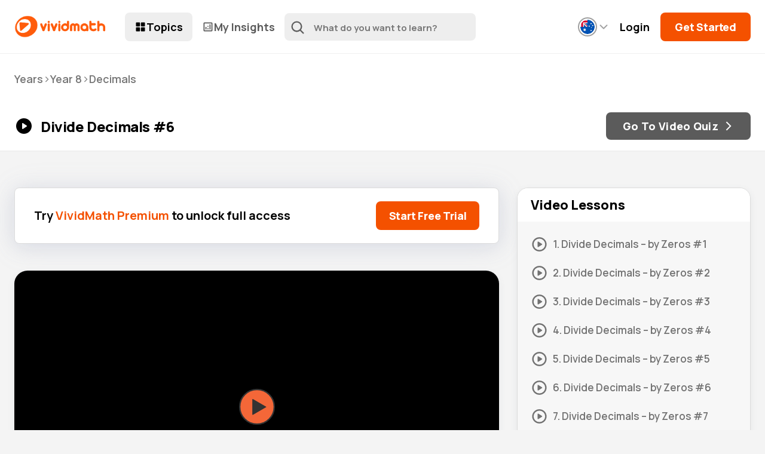

--- FILE ---
content_type: text/html; charset=UTF-8
request_url: https://vividmath.com.au/video/divide-decimals-6-2/
body_size: 14691
content:
<!doctype html>
<html class="no-js" lang="en">
<head>

	<!-- AU 	Google Tag Manager -->
		<script>(function(w,d,s,l,i){w[l]=w[l]||[];w[l].push({'gtm.start':
		new Date().getTime(),event:'gtm.js'});var f=d.getElementsByTagName(s)[0],
		j=d.createElement(s),dl=l!='dataLayer'?'&l='+l:'';j.async=true;j.src=
		'https://www.googletagmanager.com/gtm.js?id='+i+dl;f.parentNode.insertBefore(j,f);
		})(window,document,'script','dataLayer','GTM-WNF8W5MR');</script>
		<!-- End Google Tag Manager -->

    <meta charset="utf-8">

    <meta charset="UTF-8">
    <meta name="viewport" content="width=device-width, initial-scale=1.0, maximum-scale=1.0, user-scalable=no">

     <title>  Divide Decimals #6 | VividMath &#8211; AU</title>

    <script type="text/javascript" async src="https://cdnjs.cloudflare.com/ajax/libs/mathjax/2.7.1/MathJax.js?config=TeX-MML-AM_CHTML"></script>

    <script type="text/javascript" src="https://cdn.jsdelivr.net/npm/instantsearch.js@4.2.0/dist/instantsearch.production.min.js"></script>
    <script type="text/javascript" src="https://cdn.jsdelivr.net/npm/algoliasearch@3.35.1/dist/algoliasearchLite.min.js"></script>

    <link rel="preconnect" href="https://fonts.googleapis.com">
    <link rel="preconnect" href="https://fonts.gstatic.com" crossorigin>
    <link href="https://fonts.googleapis.com/css2?family=Manrope:wght@200;300;400;500;600;700;800&display=swap" rel="stylesheet">

    <link rel="stylesheet" href="https://fonts.googleapis.com/css2?family=Material+Symbols+Outlined:opsz,wght,FILL,GRAD@20..48,100..700,0..1,-50..200" />

    <meta name='robots' content='max-image-preview:large' />
<link rel='dns-prefetch' href='//assets.swarmcdn.com' />
<link rel="preconnect" href="https://assets.swarmcdn.com"><link rel="alternate" type="application/rss+xml" title="VividMath - AU &raquo; Divide Decimals #6 Comments Feed" href="https://vividmath.com.au/video/divide-decimals-6-2/feed/" />
<link rel="alternate" title="oEmbed (JSON)" type="application/json+oembed" href="https://vividmath.com.au/wp-json/oembed/1.0/embed?url=https%3A%2F%2Fvividmath.com.au%2Fvideo%2Fdivide-decimals-6-2%2F" />
<link rel="alternate" title="oEmbed (XML)" type="text/xml+oembed" href="https://vividmath.com.au/wp-json/oembed/1.0/embed?url=https%3A%2F%2Fvividmath.com.au%2Fvideo%2Fdivide-decimals-6-2%2F&#038;format=xml" />
<style id='wp-img-auto-sizes-contain-inline-css' type='text/css'>
img:is([sizes=auto i],[sizes^="auto," i]){contain-intrinsic-size:3000px 1500px}
/*# sourceURL=wp-img-auto-sizes-contain-inline-css */
</style>
<style id='wp-emoji-styles-inline-css' type='text/css'>

	img.wp-smiley, img.emoji {
		display: inline !important;
		border: none !important;
		box-shadow: none !important;
		height: 1em !important;
		width: 1em !important;
		margin: 0 0.07em !important;
		vertical-align: -0.1em !important;
		background: none !important;
		padding: 0 !important;
	}
/*# sourceURL=wp-emoji-styles-inline-css */
</style>
<style id='wp-block-library-inline-css' type='text/css'>
:root{--wp-block-synced-color:#7a00df;--wp-block-synced-color--rgb:122,0,223;--wp-bound-block-color:var(--wp-block-synced-color);--wp-editor-canvas-background:#ddd;--wp-admin-theme-color:#007cba;--wp-admin-theme-color--rgb:0,124,186;--wp-admin-theme-color-darker-10:#006ba1;--wp-admin-theme-color-darker-10--rgb:0,107,160.5;--wp-admin-theme-color-darker-20:#005a87;--wp-admin-theme-color-darker-20--rgb:0,90,135;--wp-admin-border-width-focus:2px}@media (min-resolution:192dpi){:root{--wp-admin-border-width-focus:1.5px}}.wp-element-button{cursor:pointer}:root .has-very-light-gray-background-color{background-color:#eee}:root .has-very-dark-gray-background-color{background-color:#313131}:root .has-very-light-gray-color{color:#eee}:root .has-very-dark-gray-color{color:#313131}:root .has-vivid-green-cyan-to-vivid-cyan-blue-gradient-background{background:linear-gradient(135deg,#00d084,#0693e3)}:root .has-purple-crush-gradient-background{background:linear-gradient(135deg,#34e2e4,#4721fb 50%,#ab1dfe)}:root .has-hazy-dawn-gradient-background{background:linear-gradient(135deg,#faaca8,#dad0ec)}:root .has-subdued-olive-gradient-background{background:linear-gradient(135deg,#fafae1,#67a671)}:root .has-atomic-cream-gradient-background{background:linear-gradient(135deg,#fdd79a,#004a59)}:root .has-nightshade-gradient-background{background:linear-gradient(135deg,#330968,#31cdcf)}:root .has-midnight-gradient-background{background:linear-gradient(135deg,#020381,#2874fc)}:root{--wp--preset--font-size--normal:16px;--wp--preset--font-size--huge:42px}.has-regular-font-size{font-size:1em}.has-larger-font-size{font-size:2.625em}.has-normal-font-size{font-size:var(--wp--preset--font-size--normal)}.has-huge-font-size{font-size:var(--wp--preset--font-size--huge)}.has-text-align-center{text-align:center}.has-text-align-left{text-align:left}.has-text-align-right{text-align:right}.has-fit-text{white-space:nowrap!important}#end-resizable-editor-section{display:none}.aligncenter{clear:both}.items-justified-left{justify-content:flex-start}.items-justified-center{justify-content:center}.items-justified-right{justify-content:flex-end}.items-justified-space-between{justify-content:space-between}.screen-reader-text{border:0;clip-path:inset(50%);height:1px;margin:-1px;overflow:hidden;padding:0;position:absolute;width:1px;word-wrap:normal!important}.screen-reader-text:focus{background-color:#ddd;clip-path:none;color:#444;display:block;font-size:1em;height:auto;left:5px;line-height:normal;padding:15px 23px 14px;text-decoration:none;top:5px;width:auto;z-index:100000}html :where(.has-border-color){border-style:solid}html :where([style*=border-top-color]){border-top-style:solid}html :where([style*=border-right-color]){border-right-style:solid}html :where([style*=border-bottom-color]){border-bottom-style:solid}html :where([style*=border-left-color]){border-left-style:solid}html :where([style*=border-width]){border-style:solid}html :where([style*=border-top-width]){border-top-style:solid}html :where([style*=border-right-width]){border-right-style:solid}html :where([style*=border-bottom-width]){border-bottom-style:solid}html :where([style*=border-left-width]){border-left-style:solid}html :where(img[class*=wp-image-]){height:auto;max-width:100%}:where(figure){margin:0 0 1em}html :where(.is-position-sticky){--wp-admin--admin-bar--position-offset:var(--wp-admin--admin-bar--height,0px)}@media screen and (max-width:600px){html :where(.is-position-sticky){--wp-admin--admin-bar--position-offset:0px}}

/*# sourceURL=wp-block-library-inline-css */
</style><style id='global-styles-inline-css' type='text/css'>
:root{--wp--preset--aspect-ratio--square: 1;--wp--preset--aspect-ratio--4-3: 4/3;--wp--preset--aspect-ratio--3-4: 3/4;--wp--preset--aspect-ratio--3-2: 3/2;--wp--preset--aspect-ratio--2-3: 2/3;--wp--preset--aspect-ratio--16-9: 16/9;--wp--preset--aspect-ratio--9-16: 9/16;--wp--preset--color--black: #000000;--wp--preset--color--cyan-bluish-gray: #abb8c3;--wp--preset--color--white: #ffffff;--wp--preset--color--pale-pink: #f78da7;--wp--preset--color--vivid-red: #cf2e2e;--wp--preset--color--luminous-vivid-orange: #ff6900;--wp--preset--color--luminous-vivid-amber: #fcb900;--wp--preset--color--light-green-cyan: #7bdcb5;--wp--preset--color--vivid-green-cyan: #00d084;--wp--preset--color--pale-cyan-blue: #8ed1fc;--wp--preset--color--vivid-cyan-blue: #0693e3;--wp--preset--color--vivid-purple: #9b51e0;--wp--preset--gradient--vivid-cyan-blue-to-vivid-purple: linear-gradient(135deg,rgb(6,147,227) 0%,rgb(155,81,224) 100%);--wp--preset--gradient--light-green-cyan-to-vivid-green-cyan: linear-gradient(135deg,rgb(122,220,180) 0%,rgb(0,208,130) 100%);--wp--preset--gradient--luminous-vivid-amber-to-luminous-vivid-orange: linear-gradient(135deg,rgb(252,185,0) 0%,rgb(255,105,0) 100%);--wp--preset--gradient--luminous-vivid-orange-to-vivid-red: linear-gradient(135deg,rgb(255,105,0) 0%,rgb(207,46,46) 100%);--wp--preset--gradient--very-light-gray-to-cyan-bluish-gray: linear-gradient(135deg,rgb(238,238,238) 0%,rgb(169,184,195) 100%);--wp--preset--gradient--cool-to-warm-spectrum: linear-gradient(135deg,rgb(74,234,220) 0%,rgb(151,120,209) 20%,rgb(207,42,186) 40%,rgb(238,44,130) 60%,rgb(251,105,98) 80%,rgb(254,248,76) 100%);--wp--preset--gradient--blush-light-purple: linear-gradient(135deg,rgb(255,206,236) 0%,rgb(152,150,240) 100%);--wp--preset--gradient--blush-bordeaux: linear-gradient(135deg,rgb(254,205,165) 0%,rgb(254,45,45) 50%,rgb(107,0,62) 100%);--wp--preset--gradient--luminous-dusk: linear-gradient(135deg,rgb(255,203,112) 0%,rgb(199,81,192) 50%,rgb(65,88,208) 100%);--wp--preset--gradient--pale-ocean: linear-gradient(135deg,rgb(255,245,203) 0%,rgb(182,227,212) 50%,rgb(51,167,181) 100%);--wp--preset--gradient--electric-grass: linear-gradient(135deg,rgb(202,248,128) 0%,rgb(113,206,126) 100%);--wp--preset--gradient--midnight: linear-gradient(135deg,rgb(2,3,129) 0%,rgb(40,116,252) 100%);--wp--preset--font-size--small: 13px;--wp--preset--font-size--medium: 20px;--wp--preset--font-size--large: 36px;--wp--preset--font-size--x-large: 42px;--wp--preset--spacing--20: 0.44rem;--wp--preset--spacing--30: 0.67rem;--wp--preset--spacing--40: 1rem;--wp--preset--spacing--50: 1.5rem;--wp--preset--spacing--60: 2.25rem;--wp--preset--spacing--70: 3.38rem;--wp--preset--spacing--80: 5.06rem;--wp--preset--shadow--natural: 6px 6px 9px rgba(0, 0, 0, 0.2);--wp--preset--shadow--deep: 12px 12px 50px rgba(0, 0, 0, 0.4);--wp--preset--shadow--sharp: 6px 6px 0px rgba(0, 0, 0, 0.2);--wp--preset--shadow--outlined: 6px 6px 0px -3px rgb(255, 255, 255), 6px 6px rgb(0, 0, 0);--wp--preset--shadow--crisp: 6px 6px 0px rgb(0, 0, 0);}:where(.is-layout-flex){gap: 0.5em;}:where(.is-layout-grid){gap: 0.5em;}body .is-layout-flex{display: flex;}.is-layout-flex{flex-wrap: wrap;align-items: center;}.is-layout-flex > :is(*, div){margin: 0;}body .is-layout-grid{display: grid;}.is-layout-grid > :is(*, div){margin: 0;}:where(.wp-block-columns.is-layout-flex){gap: 2em;}:where(.wp-block-columns.is-layout-grid){gap: 2em;}:where(.wp-block-post-template.is-layout-flex){gap: 1.25em;}:where(.wp-block-post-template.is-layout-grid){gap: 1.25em;}.has-black-color{color: var(--wp--preset--color--black) !important;}.has-cyan-bluish-gray-color{color: var(--wp--preset--color--cyan-bluish-gray) !important;}.has-white-color{color: var(--wp--preset--color--white) !important;}.has-pale-pink-color{color: var(--wp--preset--color--pale-pink) !important;}.has-vivid-red-color{color: var(--wp--preset--color--vivid-red) !important;}.has-luminous-vivid-orange-color{color: var(--wp--preset--color--luminous-vivid-orange) !important;}.has-luminous-vivid-amber-color{color: var(--wp--preset--color--luminous-vivid-amber) !important;}.has-light-green-cyan-color{color: var(--wp--preset--color--light-green-cyan) !important;}.has-vivid-green-cyan-color{color: var(--wp--preset--color--vivid-green-cyan) !important;}.has-pale-cyan-blue-color{color: var(--wp--preset--color--pale-cyan-blue) !important;}.has-vivid-cyan-blue-color{color: var(--wp--preset--color--vivid-cyan-blue) !important;}.has-vivid-purple-color{color: var(--wp--preset--color--vivid-purple) !important;}.has-black-background-color{background-color: var(--wp--preset--color--black) !important;}.has-cyan-bluish-gray-background-color{background-color: var(--wp--preset--color--cyan-bluish-gray) !important;}.has-white-background-color{background-color: var(--wp--preset--color--white) !important;}.has-pale-pink-background-color{background-color: var(--wp--preset--color--pale-pink) !important;}.has-vivid-red-background-color{background-color: var(--wp--preset--color--vivid-red) !important;}.has-luminous-vivid-orange-background-color{background-color: var(--wp--preset--color--luminous-vivid-orange) !important;}.has-luminous-vivid-amber-background-color{background-color: var(--wp--preset--color--luminous-vivid-amber) !important;}.has-light-green-cyan-background-color{background-color: var(--wp--preset--color--light-green-cyan) !important;}.has-vivid-green-cyan-background-color{background-color: var(--wp--preset--color--vivid-green-cyan) !important;}.has-pale-cyan-blue-background-color{background-color: var(--wp--preset--color--pale-cyan-blue) !important;}.has-vivid-cyan-blue-background-color{background-color: var(--wp--preset--color--vivid-cyan-blue) !important;}.has-vivid-purple-background-color{background-color: var(--wp--preset--color--vivid-purple) !important;}.has-black-border-color{border-color: var(--wp--preset--color--black) !important;}.has-cyan-bluish-gray-border-color{border-color: var(--wp--preset--color--cyan-bluish-gray) !important;}.has-white-border-color{border-color: var(--wp--preset--color--white) !important;}.has-pale-pink-border-color{border-color: var(--wp--preset--color--pale-pink) !important;}.has-vivid-red-border-color{border-color: var(--wp--preset--color--vivid-red) !important;}.has-luminous-vivid-orange-border-color{border-color: var(--wp--preset--color--luminous-vivid-orange) !important;}.has-luminous-vivid-amber-border-color{border-color: var(--wp--preset--color--luminous-vivid-amber) !important;}.has-light-green-cyan-border-color{border-color: var(--wp--preset--color--light-green-cyan) !important;}.has-vivid-green-cyan-border-color{border-color: var(--wp--preset--color--vivid-green-cyan) !important;}.has-pale-cyan-blue-border-color{border-color: var(--wp--preset--color--pale-cyan-blue) !important;}.has-vivid-cyan-blue-border-color{border-color: var(--wp--preset--color--vivid-cyan-blue) !important;}.has-vivid-purple-border-color{border-color: var(--wp--preset--color--vivid-purple) !important;}.has-vivid-cyan-blue-to-vivid-purple-gradient-background{background: var(--wp--preset--gradient--vivid-cyan-blue-to-vivid-purple) !important;}.has-light-green-cyan-to-vivid-green-cyan-gradient-background{background: var(--wp--preset--gradient--light-green-cyan-to-vivid-green-cyan) !important;}.has-luminous-vivid-amber-to-luminous-vivid-orange-gradient-background{background: var(--wp--preset--gradient--luminous-vivid-amber-to-luminous-vivid-orange) !important;}.has-luminous-vivid-orange-to-vivid-red-gradient-background{background: var(--wp--preset--gradient--luminous-vivid-orange-to-vivid-red) !important;}.has-very-light-gray-to-cyan-bluish-gray-gradient-background{background: var(--wp--preset--gradient--very-light-gray-to-cyan-bluish-gray) !important;}.has-cool-to-warm-spectrum-gradient-background{background: var(--wp--preset--gradient--cool-to-warm-spectrum) !important;}.has-blush-light-purple-gradient-background{background: var(--wp--preset--gradient--blush-light-purple) !important;}.has-blush-bordeaux-gradient-background{background: var(--wp--preset--gradient--blush-bordeaux) !important;}.has-luminous-dusk-gradient-background{background: var(--wp--preset--gradient--luminous-dusk) !important;}.has-pale-ocean-gradient-background{background: var(--wp--preset--gradient--pale-ocean) !important;}.has-electric-grass-gradient-background{background: var(--wp--preset--gradient--electric-grass) !important;}.has-midnight-gradient-background{background: var(--wp--preset--gradient--midnight) !important;}.has-small-font-size{font-size: var(--wp--preset--font-size--small) !important;}.has-medium-font-size{font-size: var(--wp--preset--font-size--medium) !important;}.has-large-font-size{font-size: var(--wp--preset--font-size--large) !important;}.has-x-large-font-size{font-size: var(--wp--preset--font-size--x-large) !important;}
/*# sourceURL=global-styles-inline-css */
</style>

<style id='classic-theme-styles-inline-css' type='text/css'>
/*! This file is auto-generated */
.wp-block-button__link{color:#fff;background-color:#32373c;border-radius:9999px;box-shadow:none;text-decoration:none;padding:calc(.667em + 2px) calc(1.333em + 2px);font-size:1.125em}.wp-block-file__button{background:#32373c;color:#fff;text-decoration:none}
/*# sourceURL=/wp-includes/css/classic-themes.min.css */
</style>
<link rel='stylesheet' id='normalize-css' href='https://vividmath.com.au/wp-content/themes/vividone-v4/styles/normalize.css?ver=6.9' type='text/css' media='all' />
<link rel='stylesheet' id='grid-css' href='https://vividmath.com.au/wp-content/themes/vividone-v4/styles/grid.css?ver=v4.6.1' type='text/css' media='all' />
<link rel='stylesheet' id='quiz-css-css' href='https://vividmath.com.au/wp-content/themes/vividone-v4/styles/quiz-styles/quiz.css?ver=v4.6.1' type='text/css' media='all' />
<link rel='stylesheet' id='quiz-solution-css-css' href='https://vividmath.com.au/wp-content/themes/vividone-v4/styles/quiz-styles/quiz-solution.css?ver=v4.6.1' type='text/css' media='all' />
<link rel='stylesheet' id='pk-quiz-solution-css-css' href='https://vividmath.com.au/wp-content/themes/vividone-v4/styles/quiz-styles/pk-quiz-solution.css?ver=6.9' type='text/css' media='all' />
<link rel='stylesheet' id='quiz-media-css-css' href='https://vividmath.com.au/wp-content/themes/vividone-v4/styles/quiz-styles/quiz-media.css?ver=6.9' type='text/css' media='all' />
<link rel='stylesheet' id='quiz-queries-css-css' href='https://vividmath.com.au/wp-content/themes/vividone-v4/styles/quiz-styles/quiz-queries.css?ver=6.9' type='text/css' media='all' />
<link rel='stylesheet' id='main-styles-css' href='https://vividmath.com.au/wp-content/themes/vividone-v4/style.css?ver=v4.6.1' type='text/css' media='all' />
<link rel='stylesheet' id='analytics-styles-css' href='https://vividmath.com.au/wp-content/themes/vividone-v4/styles/analytics.css?ver=v4.6.1' type='text/css' media='all' />
<link rel='stylesheet' id='vivid-forms-styles-css' href='https://vividmath.com.au/wp-content/themes/vividone-v4/styles/vivid-forms.css?ver=v4.6.1' type='text/css' media='all' />
<link rel='stylesheet' id='back-styles-css' href='https://vividmath.com.au/wp-content/themes/vividone-v4/styles/back.css?ver=v4.6.1' type='text/css' media='all' />
<link rel='stylesheet' id='front-styles-css' href='https://vividmath.com.au/wp-content/themes/vividone-v4/styles/front.css?ver=v4.6.1' type='text/css' media='all' />
<script type="text/javascript">
            window._nslDOMReady = (function () {
                const executedCallbacks = new Set();
            
                return function (callback) {
                    /**
                    * Third parties might dispatch DOMContentLoaded events, so we need to ensure that we only run our callback once!
                    */
                    if (executedCallbacks.has(callback)) return;
            
                    const wrappedCallback = function () {
                        if (executedCallbacks.has(callback)) return;
                        executedCallbacks.add(callback);
                        callback();
                    };
            
                    if (document.readyState === "complete" || document.readyState === "interactive") {
                        wrappedCallback();
                    } else {
                        document.addEventListener("DOMContentLoaded", wrappedCallback);
                    }
                };
            })();
        </script><script type="text/javascript" src="https://vividmath.com.au/wp-includes/js/jquery/jquery.min.js?ver=3.7.1" id="jquery-core-js"></script>
<script type="text/javascript" src="https://vividmath.com.au/wp-includes/js/jquery/jquery-migrate.min.js?ver=3.4.1" id="jquery-migrate-js"></script>
<script data-cfasync="false" type="text/javascript" id="smartvideo_swarmdetect-js-before">
/* <![CDATA[ */
				var swarmoptions = {
					swarmcdnkey: "5a28dd5a-c725-4328-8634-4e9d63c03268",
					autoreplace: {"youtube":true,"youtubecaptions":true,"videotag":false},
					theme: {"primaryColor":"#f46738","button":"circle"},
					plugins: {},
					iframeReplacement: "iframe"
				};
			
//# sourceURL=smartvideo_swarmdetect-js-before
/* ]]> */
</script>
<script data-cfasync="false" type="text/javascript" async src="https://assets.swarmcdn.com/cross/swarmdetect.js?ver=2.1.2" id="smartvideo_swarmdetect-js"></script>
<link rel="https://api.w.org/" href="https://vividmath.com.au/wp-json/" /><link rel="alternate" title="JSON" type="application/json" href="https://vividmath.com.au/wp-json/wp/v2/video/35016" /><link rel="EditURI" type="application/rsd+xml" title="RSD" href="https://vividmath.com.au/xmlrpc.php?rsd" />
<meta name="generator" content="WordPress 6.9" />
<link rel="canonical" href="https://vividmath.com.au/video/divide-decimals-6-2/" />
<link rel='shortlink' href='https://vividmath.com.au/?p=35016' />
<link rel="icon" href="https://assets.vividmath.com/wp-content/uploads/2020/06/10173127/cropped-site-icon-1a-2-32x32.png" sizes="32x32" />
<link rel="icon" href="https://assets.vividmath.com/wp-content/uploads/2020/06/10173127/cropped-site-icon-1a-2-192x192.png" sizes="192x192" />
<link rel="apple-touch-icon" href="https://assets.vividmath.com/wp-content/uploads/2020/06/10173127/cropped-site-icon-1a-2-180x180.png" />
<meta name="msapplication-TileImage" content="https://assets.vividmath.com/wp-content/uploads/2020/06/10173127/cropped-site-icon-1a-2-270x270.png" />
<style type="text/css">div.nsl-container[data-align="left"] {
    text-align: left;
}

div.nsl-container[data-align="center"] {
    text-align: center;
}

div.nsl-container[data-align="right"] {
    text-align: right;
}


div.nsl-container div.nsl-container-buttons a[data-plugin="nsl"] {
    text-decoration: none;
    box-shadow: none;
    border: 0;
}

div.nsl-container .nsl-container-buttons {
    display: flex;
    padding: 5px 0;
}

div.nsl-container.nsl-container-block .nsl-container-buttons {
    display: inline-grid;
    grid-template-columns: minmax(145px, auto);
}

div.nsl-container-block-fullwidth .nsl-container-buttons {
    flex-flow: column;
    align-items: center;
}

div.nsl-container-block-fullwidth .nsl-container-buttons a,
div.nsl-container-block .nsl-container-buttons a {
    flex: 1 1 auto;
    display: block;
    margin: 5px 0;
    width: 100%;
}

div.nsl-container-inline {
    margin: -5px;
    text-align: left;
}

div.nsl-container-inline .nsl-container-buttons {
    justify-content: center;
    flex-wrap: wrap;
}

div.nsl-container-inline .nsl-container-buttons a {
    margin: 5px;
    display: inline-block;
}

div.nsl-container-grid .nsl-container-buttons {
    flex-flow: row;
    align-items: center;
    flex-wrap: wrap;
}

div.nsl-container-grid .nsl-container-buttons a {
    flex: 1 1 auto;
    display: block;
    margin: 5px;
    max-width: 280px;
    width: 100%;
}

@media only screen and (min-width: 650px) {
    div.nsl-container-grid .nsl-container-buttons a {
        width: auto;
    }
}

div.nsl-container .nsl-button {
    cursor: pointer;
    vertical-align: top;
    border-radius: 4px;
}

div.nsl-container .nsl-button-default {
    color: #fff;
    display: flex;
}

div.nsl-container .nsl-button-icon {
    display: inline-block;
}

div.nsl-container .nsl-button-svg-container {
    flex: 0 0 auto;
    padding: 8px;
    display: flex;
    align-items: center;
}

div.nsl-container svg {
    height: 24px;
    width: 24px;
    vertical-align: top;
}

div.nsl-container .nsl-button-default div.nsl-button-label-container {
    margin: 0 24px 0 12px;
    padding: 10px 0;
    font-family: Helvetica, Arial, sans-serif;
    font-size: 16px;
    line-height: 20px;
    letter-spacing: .25px;
    overflow: hidden;
    text-align: center;
    text-overflow: clip;
    white-space: nowrap;
    flex: 1 1 auto;
    -webkit-font-smoothing: antialiased;
    -moz-osx-font-smoothing: grayscale;
    text-transform: none;
    display: inline-block;
}

div.nsl-container .nsl-button-google[data-skin="light"] {
    box-shadow: inset 0 0 0 1px #747775;
    color: #1f1f1f;
}

div.nsl-container .nsl-button-google[data-skin="dark"] {
    box-shadow: inset 0 0 0 1px #8E918F;
    color: #E3E3E3;
}

div.nsl-container .nsl-button-google[data-skin="neutral"] {
    color: #1F1F1F;
}

div.nsl-container .nsl-button-google div.nsl-button-label-container {
    font-family: "Roboto Medium", Roboto, Helvetica, Arial, sans-serif;
}

div.nsl-container .nsl-button-apple .nsl-button-svg-container {
    padding: 0 6px;
}

div.nsl-container .nsl-button-apple .nsl-button-svg-container svg {
    height: 40px;
    width: auto;
}

div.nsl-container .nsl-button-apple[data-skin="light"] {
    color: #000;
    box-shadow: 0 0 0 1px #000;
}

div.nsl-container .nsl-button-facebook[data-skin="white"] {
    color: #000;
    box-shadow: inset 0 0 0 1px #000;
}

div.nsl-container .nsl-button-facebook[data-skin="light"] {
    color: #1877F2;
    box-shadow: inset 0 0 0 1px #1877F2;
}

div.nsl-container .nsl-button-spotify[data-skin="white"] {
    color: #191414;
    box-shadow: inset 0 0 0 1px #191414;
}

div.nsl-container .nsl-button-apple div.nsl-button-label-container {
    font-size: 17px;
    font-family: -apple-system, BlinkMacSystemFont, "Segoe UI", Roboto, Helvetica, Arial, sans-serif, "Apple Color Emoji", "Segoe UI Emoji", "Segoe UI Symbol";
}

div.nsl-container .nsl-button-slack div.nsl-button-label-container {
    font-size: 17px;
    font-family: -apple-system, BlinkMacSystemFont, "Segoe UI", Roboto, Helvetica, Arial, sans-serif, "Apple Color Emoji", "Segoe UI Emoji", "Segoe UI Symbol";
}

div.nsl-container .nsl-button-slack[data-skin="light"] {
    color: #000000;
    box-shadow: inset 0 0 0 1px #DDDDDD;
}

div.nsl-container .nsl-button-tiktok[data-skin="light"] {
    color: #161823;
    box-shadow: 0 0 0 1px rgba(22, 24, 35, 0.12);
}


div.nsl-container .nsl-button-kakao {
    color: rgba(0, 0, 0, 0.85);
}

.nsl-clear {
    clear: both;
}

.nsl-container {
    clear: both;
}

.nsl-disabled-provider .nsl-button {
    filter: grayscale(1);
    opacity: 0.8;
}

/*Button align start*/

div.nsl-container-inline[data-align="left"] .nsl-container-buttons {
    justify-content: flex-start;
}

div.nsl-container-inline[data-align="center"] .nsl-container-buttons {
    justify-content: center;
}

div.nsl-container-inline[data-align="right"] .nsl-container-buttons {
    justify-content: flex-end;
}


div.nsl-container-grid[data-align="left"] .nsl-container-buttons {
    justify-content: flex-start;
}

div.nsl-container-grid[data-align="center"] .nsl-container-buttons {
    justify-content: center;
}

div.nsl-container-grid[data-align="right"] .nsl-container-buttons {
    justify-content: flex-end;
}

div.nsl-container-grid[data-align="space-around"] .nsl-container-buttons {
    justify-content: space-around;
}

div.nsl-container-grid[data-align="space-between"] .nsl-container-buttons {
    justify-content: space-between;
}

/* Button align end*/

/* Redirect */

#nsl-redirect-overlay {
    display: flex;
    flex-direction: column;
    justify-content: center;
    align-items: center;
    position: fixed;
    z-index: 1000000;
    left: 0;
    top: 0;
    width: 100%;
    height: 100%;
    backdrop-filter: blur(1px);
    background-color: RGBA(0, 0, 0, .32);;
}

#nsl-redirect-overlay-container {
    display: flex;
    flex-direction: column;
    justify-content: center;
    align-items: center;
    background-color: white;
    padding: 30px;
    border-radius: 10px;
}

#nsl-redirect-overlay-spinner {
    content: '';
    display: block;
    margin: 20px;
    border: 9px solid RGBA(0, 0, 0, .6);
    border-top: 9px solid #fff;
    border-radius: 50%;
    box-shadow: inset 0 0 0 1px RGBA(0, 0, 0, .6), 0 0 0 1px RGBA(0, 0, 0, .6);
    width: 40px;
    height: 40px;
    animation: nsl-loader-spin 2s linear infinite;
}

@keyframes nsl-loader-spin {
    0% {
        transform: rotate(0deg)
    }
    to {
        transform: rotate(360deg)
    }
}

#nsl-redirect-overlay-title {
    font-family: -apple-system, BlinkMacSystemFont, "Segoe UI", Roboto, Oxygen-Sans, Ubuntu, Cantarell, "Helvetica Neue", sans-serif;
    font-size: 18px;
    font-weight: bold;
    color: #3C434A;
}

#nsl-redirect-overlay-text {
    font-family: -apple-system, BlinkMacSystemFont, "Segoe UI", Roboto, Oxygen-Sans, Ubuntu, Cantarell, "Helvetica Neue", sans-serif;
    text-align: center;
    font-size: 14px;
    color: #3C434A;
}

/* Redirect END*/</style><style type="text/css">/* Notice fallback */
#nsl-notices-fallback {
    position: fixed;
    right: 10px;
    top: 10px;
    z-index: 10000;
}

.admin-bar #nsl-notices-fallback {
    top: 42px;
}

#nsl-notices-fallback > div {
    position: relative;
    background: #fff;
    border-left: 4px solid #fff;
    box-shadow: 0 1px 1px 0 rgba(0, 0, 0, .1);
    margin: 5px 15px 2px;
    padding: 1px 20px;
}

#nsl-notices-fallback > div.error {
    display: block;
    border-left-color: #dc3232;
}

#nsl-notices-fallback > div.updated {
    display: block;
    border-left-color: #46b450;
}

#nsl-notices-fallback p {
    margin: .5em 0;
    padding: 2px;
}

#nsl-notices-fallback > div:after {
    position: absolute;
    right: 5px;
    top: 5px;
    content: '\00d7';
    display: block;
    height: 16px;
    width: 16px;
    line-height: 16px;
    text-align: center;
    font-size: 20px;
    cursor: pointer;
}</style>
        <!-- AU Meta Pixel Code -->
		<script>
		!function(f,b,e,v,n,t,s)
		{if(f.fbq)return;n=f.fbq=function(){n.callMethod?
		n.callMethod.apply(n,arguments):n.queue.push(arguments)};
		if(!f._fbq)f._fbq=n;n.push=n;n.loaded=!0;n.version='2.0';
		n.queue=[];t=b.createElement(e);t.async=!0;
		t.src=v;s=b.getElementsByTagName(e)[0];
		s.parentNode.insertBefore(t,s)}(window, document,'script',
		'https://connect.facebook.net/en_US/fbevents.js');
		fbq('init', '271771041663004');
		fbq('track', 'PageView');
		</script>
		<noscript><img height="1" width="1" style="display:none"
		src="https://www.facebook.com/tr?id=271771041663004&ev=PageView&noscript=1"
		/></noscript>
		<!-- End Meta Pixel Code -->

</head>


<body class="wp-singular video-template-default single single-video postid-35016 wp-theme-vividone-v4">

	<!-- AU Google Tag Manager (noscript) -->
<noscript><iframe src="https://www.googletagmanager.com/ns.html?id=GTM-WNF8W5MR"
height="0" width="0" style="display:none;visibility:hidden"></iframe></noscript>
<!-- End Google Tag Manager (noscript) -->

<div class="global">

	<!-- if front menu class -->

	
	<header class="ua-menu ">
		<div class="ua-nav">
			<div class="ua-nav__row">

				<div class="ua-nav__row-mobile">

					<button class="ua-hamburger-button js-ua-hamburger-button">

						<div class="ua-hamburger-button-wrapper">
							<svg xmlns="http://www.w3.org/2000/svg" width="30" height="30" viewBox="0 0 24 24"><path fill="none" stroke="currentColor" stroke-linecap="round" stroke-linejoin="round" stroke-width="2" d="M5 17h14M5 12h14M5 7h14"/></svg>
							<span>Menu</span>
						</div>

						<div class="ua-hamburger-nav js-ua-hamburger-nav">

							<div class="ua-hamburger-nav__container">
								<ul class="ua-hamburger-nav__items">

																			<li><a href="https://vividmath.com.au/ ">Home</a></li>
																			<li><a href="https://vividmath.com.au/years/ ">Topics</a></li>
																			<li><a href="https://vividmath.com.au/my-insights/ ">My Insights</a></li>
																			<li><a href="https://vividmath.com.au/about/ ">About</a></li>
																			<li><a href="https://vividmath.com.au/help/contact/ ">Contact</a></li>
									
								</ul>

							</div>

							<div class="ua-hamburger-nav-panel">
								<div class="container">

									
										<div class="ua-loggedout-panel-mobile">
											<a class="ua-loggedout-panel-mobile__btn ma-btn" href="https://vividmath.com.au/login/">Login</a>
											<a class="ua-loggedout-panel-mobile__btn ma-btn ma-btn-cta" href="https://vividmath.com.au/signup/">Get Started</a>
										</div>

									
								</div>
							</div>


							</div>

						</button>

						<div class="ua-nav-logo-mobile"><a href="https://vividmath.com.au"><img src="https://vividmath.com.au/wp-content/themes/vividone-v4/media/global/logo/logo-art.png" alt="vividmath logo art"></a></div>

					</div>

					<div class="ua-nav-logo"><a href="https://vividmath.com.au"><img src="https://vividmath.com.au/wp-content/themes/vividone-v4/media/global/logo/logo.png" alt="vividmath main logo"></a></div>

					
						
<div class="ua-primary-nav ua-primary-nav--back">

	<ul class="ua-primary-nav__list">

		<li class="ua-primary-nav__list-item ua-primary-nav__list-item--topics"><a href="https://vividmath.com.au/years/"><svg xmlns="http://www.w3.org/2000/svg" width="20" height="20" viewBox="0 0 24 24"><path fill="currentColor" d="M4 11h6a1 1 0 0 0 1-1V4a1 1 0 0 0-1-1H4a1 1 0 0 0-1 1v6a1 1 0 0 0 1 1m10 0h6a1 1 0 0 0 1-1V4a1 1 0 0 0-1-1h-6a1 1 0 0 0-1 1v6a1 1 0 0 0 1 1M4 21h6a1 1 0 0 0 1-1v-6a1 1 0 0 0-1-1H4a1 1 0 0 0-1 1v6a1 1 0 0 0 1 1m10 0h6a1 1 0 0 0 1-1v-6a1 1 0 0 0-1-1h-6a1 1 0 0 0-1 1v6a1 1 0 0 0 1 1"/></svg>Topics</a></li>

		<li class="ua-primary-nav__list-item ua-primary-nav__list-item--insights"><a href="https://vividmath.com.au/my-insights/"><svg xmlns="http://www.w3.org/2000/svg" width="24" height="24" viewBox="0 0 24 24"><path fill="currentColor" d="M7 17h2v-5H7zm8 0h2V7h-2zm-4 0h2v-3h-2zm0-5h2v-2h-2zm-6 9q-.825 0-1.412-.587T3 19V5q0-.825.588-1.412T5 3h14q.825 0 1.413.588T21 5v14q0 .825-.587 1.413T19 21zm0-2h14V5H5zM5 5v14z"/></svg>My Insights</a></li>

	</ul>

	<div class="ua-search">
  <img class="ua-search__icon" src="https://assets.vividmath.com/wp-content/uploads/2023/12/11183404/search-16.svg">
  <div class="ua-search__input" id="searchbox"></div>
  <div class="ua-search__results" id="searchbox-results"></div>
</div>


<a class="ua-search__mobile" href="https://vividmath.com.au/search/"><img class="ua-search__mobile-icon" src="https://assets.vividmath.com/wp-content/uploads/2023/12/11183404/search-16.svg"></a>
</div>


<div class="ua-secondary-nav ua-secondary-nav--back">

	<a class="ua-nav__flag" href="https://vividmath.com.au/country-selection/">
	<svg xmlns="http://www.w3.org/2000/svg" width="30" height="30" viewBox="0 0 512 512"><mask id="circleFlagsAu0"><circle cx="256" cy="256" r="256" fill="#fff"/></mask><g mask="url(#circleFlagsAu0)"><path fill="#0052b4" d="M0 0h512v512H0z"/><path fill="#eee" d="m154 300l14 30l32-8l-14 30l25 20l-32 7l1 33l-26-21l-26 21l1-33l-33-7l26-20l-14-30l32 8zm222-27h47l-38 27l15-44l14 44zm7-162l7 15l16-4l-7 15l12 10l-15 3v17l-13-11l-13 11v-17l-15-3l12-10l-7-15l16 4zm57 67l7 15l16-4l-7 15l12 10l-15 3v16l-13-10l-13 11v-17l-15-3l12-10l-7-15l16 4zm-122 22l7 15l16-4l-7 15l12 10l-15 3v16l-13-10l-13 11v-17l-15-3l12-10l-7-15l16 4zm65 156l7 15l16-4l-7 15l12 10l-15 3v17l-13-11l-13 11v-17l-15-3l12-10l-7-15l16 4zM0 0v32l32 32L0 96v160h32l32-32l32 32h32v-83l83 83h45l-8-16l8-15v-14l-83-83h83V96l-32-32l32-32V0H96L64 32L32 0Z"/><path fill="#d80027" d="M32 0v32H0v64h32v160h64V96h160V32H96V0Zm96 128l128 128v-31l-97-97z"/></g></svg><svg xmlns="http://www.w3.org/2000/svg" width="22" height="22" viewBox="0 0 24 24"><path fill="none" stroke="currentColor" stroke-linecap="round" stroke-linejoin="round" stroke-width="2" d="m6 15l6-6l6 6"/></svg></a>	
	
		

<div class="ua-loggedout-panel">
	<a class="ua-loggedout-panel__item" href="https://vividmath.com.au/login/">Login</a>
	<a id="menu_cta" class="ua-loggedout-panel__cta-btn ma-btn ma-btn-cta cta-get-started get-sign-up" href="https://vividmath.com.au/signup/">Get Started</a>
</div>
	
</div>




					
				</div>

			</div>
	
	</header>









<main class="ua-page-video">
  

  <div class="ua-header ua-header--single">
    <div class="container">

            <div class="ua-breadcrumbs" typeof="BreadcrumbList" vocab="http://schema.org/">
        <span property="itemListElement" typeof="ListItem" class="breadcrumbs-root-item"><a property="item" typeof="WebPage" title="Go to VividMath - AU." href="https://vividmath.com.au/years/" class="home" ><span property="name">Years</span></a><meta property="position" content="1"></span><p class="breadcrumbs__sep"> &gt;</p> <span property="itemListElement" typeof="ListItem"><a property="item" typeof="WebPage" title="Go to the Year 8 Category archives." href="https://vividmath.com.au/year-8" class="taxonomy category" ><span property="name">Year 8</span></a><meta property="position" content="3"></span><p class="breadcrumbs__sep"> &gt;</p> <span property="itemListElement" typeof="ListItem"><a property="item" typeof="WebPage" title="Go to the Decimals Category archives." href="https://vividmath.com.au/year-8/8-decimals" class="taxonomy category" ><span property="name">Decimals</span></a><meta property="position" content="5"></span><p class="breadcrumbs__sep"> &gt;</p> <span property="itemListElement" typeof="ListItem"><a property="item" typeof="WebPage" title="Go to the Divide Decimals Category archives." href="https://vividmath.com.au/year-8/8-decimals/8-divide-decimals" class="taxonomy category" ><span property="name">Divide Decimals</span></a><meta property="position" content="7"></span><p class="breadcrumbs__sep"> &gt;</p> <span property="itemListElement" typeof="ListItem"><a property="item" typeof="WebPage" title="Go to Divide Decimals #6." href="https://vividmath.com.au/video/divide-decimals-6-2/" class="post post-video current-item" aria-current="page"><span property="name">Divide Decimals #6</span></a><meta property="position" content="9"></span>      </div>
      
      <div class="ua-heading">

        <h1 class="ua-heading__title">
          <svg xmlns="http://www.w3.org/2000/svg" width="32" height="32" viewBox="0 0 256 256"><path fill="currentColor" d="M128 24a104 104 0 1 0 104 104A104.13 104.13 0 0 0 128 24m36.44 110.66l-48 32A8.05 8.05 0 0 1 112 168a8 8 0 0 1-8-8V96a8 8 0 0 1 12.44-6.66l48 32a8 8 0 0 1 0 13.32"/></svg>
          Divide Decimals #6        </h1>

        
        
          <a class="ua-heading__practice-btn" href="https://vividmath.com.au/practice/divide-decimals-1-3/">Go To Video Quiz
            <svg xmlns="http://www.w3.org/2000/svg" width="18" height="18" viewBox="0 0 24 24"><path fill="currentColor" d="M8.025 22L6.25 20.225L14.475 12L6.25 3.775L8.025 2l10 10z"/></svg>


          </a>

        
      </div>

    </div>
  </div>



  <div class="ua-video wrapper">
    <div class="container">

      <div class="row">

        <div class="col-lg-8 ua-video-embed-wrap">

          
            <div class="ua-panel-callout">
              <div class="ua-panel-callout__text">
                <h4>Try <span>VividMath Premium</span> to unlock full access</h4>
              </div>
              <a class="ua-panel-callout__btn ma-btn ma-btn-cta" href="https://vividmath.com.au/memberships/">Start Free Trial</a>
            </div>

          
          <div class="ua-video-embed">

            
              <smartvideo src="https://youtu.be/ygoTW_07RlY" width="1280" height="720" class="swarm-fluid" controls></smartvideo>

            
          </div>

        </div>

        <div class="col-lg-4 ua-video-sidebar-wrap">

          <div class="ua-video-sidebar">

            <div class="ua-video-sidebar__head">
              <h3>Video Lessons</h3>
            </div>

            <div class="ua-video-sidebar__content">

              <ul class="ua-video-sidebar-list">

              
                <li class="ua-video-sidebar-list__item">

                  
                    <a class="ua-video-sidebar-list__item-link " title="Divide Decimals &#8211; by Zeros #1" href="https://vividmath.com.au/video/divide-decimals-by-zeros-1-2/">

                  
                  
                    <svg xmlns="http://www.w3.org/2000/svg" width="32" height="32" viewBox="0 0 24 24"><path fill="currentColor" d="m10.65 15.75l4.875-3.125q.35-.225.35-.625t-.35-.625L10.65 8.25q-.375-.25-.763-.038t-.387.663v6.25q0 .45.388.663t.762-.038M12 22q-2.075 0-3.9-.788t-3.175-2.137q-1.35-1.35-2.137-3.175T2 12q0-2.075.788-3.9t2.137-3.175q1.35-1.35 3.175-2.137T12 2q2.075 0 3.9.788t3.175 2.137q1.35 1.35 2.138 3.175T22 12q0 2.075-.788 3.9t-2.137 3.175q-1.35 1.35-3.175 2.138T12 22m0-2q3.35 0 5.675-2.325T20 12q0-3.35-2.325-5.675T12 4Q8.65 4 6.325 6.325T4 12q0 3.35 2.325 5.675T12 20m0-8"/></svg>
                  
                    <h4 class="ua-video-sidebar-list__item-title">1. Divide Decimals &#8211; by Zeros #1</h4>

                  </a>

                </li>

              
                <li class="ua-video-sidebar-list__item">

                  
                    <a class="ua-video-sidebar-list__item-link " title="Divide Decimals &#8211; by Zeros #2" href="https://vividmath.com.au/video/divide-decimals-by-zeros-2-2/">

                  
                  
                    <svg xmlns="http://www.w3.org/2000/svg" width="32" height="32" viewBox="0 0 24 24"><path fill="currentColor" d="m10.65 15.75l4.875-3.125q.35-.225.35-.625t-.35-.625L10.65 8.25q-.375-.25-.763-.038t-.387.663v6.25q0 .45.388.663t.762-.038M12 22q-2.075 0-3.9-.788t-3.175-2.137q-1.35-1.35-2.137-3.175T2 12q0-2.075.788-3.9t2.137-3.175q1.35-1.35 3.175-2.137T12 2q2.075 0 3.9.788t3.175 2.137q1.35 1.35 2.138 3.175T22 12q0 2.075-.788 3.9t-2.137 3.175q-1.35 1.35-3.175 2.138T12 22m0-2q3.35 0 5.675-2.325T20 12q0-3.35-2.325-5.675T12 4Q8.65 4 6.325 6.325T4 12q0 3.35 2.325 5.675T12 20m0-8"/></svg>
                  
                    <h4 class="ua-video-sidebar-list__item-title">2. Divide Decimals &#8211; by Zeros #2</h4>

                  </a>

                </li>

              
                <li class="ua-video-sidebar-list__item">

                  
                    <a class="ua-video-sidebar-list__item-link " title="Divide Decimals &#8211; by Zeros #3" href="https://vividmath.com.au/video/divide-decimals-by-zeros-3-2/">

                  
                  
                    <svg xmlns="http://www.w3.org/2000/svg" width="32" height="32" viewBox="0 0 24 24"><path fill="currentColor" d="m10.65 15.75l4.875-3.125q.35-.225.35-.625t-.35-.625L10.65 8.25q-.375-.25-.763-.038t-.387.663v6.25q0 .45.388.663t.762-.038M12 22q-2.075 0-3.9-.788t-3.175-2.137q-1.35-1.35-2.137-3.175T2 12q0-2.075.788-3.9t2.137-3.175q1.35-1.35 3.175-2.137T12 2q2.075 0 3.9.788t3.175 2.137q1.35 1.35 2.138 3.175T22 12q0 2.075-.788 3.9t-2.137 3.175q-1.35 1.35-3.175 2.138T12 22m0-2q3.35 0 5.675-2.325T20 12q0-3.35-2.325-5.675T12 4Q8.65 4 6.325 6.325T4 12q0 3.35 2.325 5.675T12 20m0-8"/></svg>
                  
                    <h4 class="ua-video-sidebar-list__item-title">3. Divide Decimals &#8211; by Zeros #3</h4>

                  </a>

                </li>

              
                <li class="ua-video-sidebar-list__item">

                  
                    <a class="ua-video-sidebar-list__item-link " title="Divide Decimals &#8211; by Zeros #4" href="https://vividmath.com.au/video/divide-decimals-by-zeros-4-2/">

                  
                  
                    <svg xmlns="http://www.w3.org/2000/svg" width="32" height="32" viewBox="0 0 24 24"><path fill="currentColor" d="m10.65 15.75l4.875-3.125q.35-.225.35-.625t-.35-.625L10.65 8.25q-.375-.25-.763-.038t-.387.663v6.25q0 .45.388.663t.762-.038M12 22q-2.075 0-3.9-.788t-3.175-2.137q-1.35-1.35-2.137-3.175T2 12q0-2.075.788-3.9t2.137-3.175q1.35-1.35 3.175-2.137T12 2q2.075 0 3.9.788t3.175 2.137q1.35 1.35 2.138 3.175T22 12q0 2.075-.788 3.9t-2.137 3.175q-1.35 1.35-3.175 2.138T12 22m0-2q3.35 0 5.675-2.325T20 12q0-3.35-2.325-5.675T12 4Q8.65 4 6.325 6.325T4 12q0 3.35 2.325 5.675T12 20m0-8"/></svg>
                  
                    <h4 class="ua-video-sidebar-list__item-title">4. Divide Decimals &#8211; by Zeros #4</h4>

                  </a>

                </li>

              
                <li class="ua-video-sidebar-list__item">

                  
                    <a class="ua-video-sidebar-list__item-link " title="Divide Decimals &#8211; by Zeros #5" href="https://vividmath.com.au/video/divide-decimals-by-zeros-5-2/">

                  
                  
                    <svg xmlns="http://www.w3.org/2000/svg" width="32" height="32" viewBox="0 0 24 24"><path fill="currentColor" d="m10.65 15.75l4.875-3.125q.35-.225.35-.625t-.35-.625L10.65 8.25q-.375-.25-.763-.038t-.387.663v6.25q0 .45.388.663t.762-.038M12 22q-2.075 0-3.9-.788t-3.175-2.137q-1.35-1.35-2.137-3.175T2 12q0-2.075.788-3.9t2.137-3.175q1.35-1.35 3.175-2.137T12 2q2.075 0 3.9.788t3.175 2.137q1.35 1.35 2.138 3.175T22 12q0 2.075-.788 3.9t-2.137 3.175q-1.35 1.35-3.175 2.138T12 22m0-2q3.35 0 5.675-2.325T20 12q0-3.35-2.325-5.675T12 4Q8.65 4 6.325 6.325T4 12q0 3.35 2.325 5.675T12 20m0-8"/></svg>
                  
                    <h4 class="ua-video-sidebar-list__item-title">5. Divide Decimals &#8211; by Zeros #5</h4>

                  </a>

                </li>

              
                <li class="ua-video-sidebar-list__item">

                  
                    <a class="ua-video-sidebar-list__item-link " title="Divide Decimals &#8211; by Zeros #6" href="https://vividmath.com.au/video/divide-decimals-by-zeros-6-2/">

                  
                  
                    <svg xmlns="http://www.w3.org/2000/svg" width="32" height="32" viewBox="0 0 24 24"><path fill="currentColor" d="m10.65 15.75l4.875-3.125q.35-.225.35-.625t-.35-.625L10.65 8.25q-.375-.25-.763-.038t-.387.663v6.25q0 .45.388.663t.762-.038M12 22q-2.075 0-3.9-.788t-3.175-2.137q-1.35-1.35-2.137-3.175T2 12q0-2.075.788-3.9t2.137-3.175q1.35-1.35 3.175-2.137T12 2q2.075 0 3.9.788t3.175 2.137q1.35 1.35 2.138 3.175T22 12q0 2.075-.788 3.9t-2.137 3.175q-1.35 1.35-3.175 2.138T12 22m0-2q3.35 0 5.675-2.325T20 12q0-3.35-2.325-5.675T12 4Q8.65 4 6.325 6.325T4 12q0 3.35 2.325 5.675T12 20m0-8"/></svg>
                  
                    <h4 class="ua-video-sidebar-list__item-title">6. Divide Decimals &#8211; by Zeros #6</h4>

                  </a>

                </li>

              
                <li class="ua-video-sidebar-list__item">

                  
                    <a class="ua-video-sidebar-list__item-link " title="Divide Decimals &#8211; by Zeros #7" href="https://vividmath.com.au/video/divide-decimals-by-zeros-7-2/">

                  
                  
                    <svg xmlns="http://www.w3.org/2000/svg" width="32" height="32" viewBox="0 0 24 24"><path fill="currentColor" d="m10.65 15.75l4.875-3.125q.35-.225.35-.625t-.35-.625L10.65 8.25q-.375-.25-.763-.038t-.387.663v6.25q0 .45.388.663t.762-.038M12 22q-2.075 0-3.9-.788t-3.175-2.137q-1.35-1.35-2.137-3.175T2 12q0-2.075.788-3.9t2.137-3.175q1.35-1.35 3.175-2.137T12 2q2.075 0 3.9.788t3.175 2.137q1.35 1.35 2.138 3.175T22 12q0 2.075-.788 3.9t-2.137 3.175q-1.35 1.35-3.175 2.138T12 22m0-2q3.35 0 5.675-2.325T20 12q0-3.35-2.325-5.675T12 4Q8.65 4 6.325 6.325T4 12q0 3.35 2.325 5.675T12 20m0-8"/></svg>
                  
                    <h4 class="ua-video-sidebar-list__item-title">7. Divide Decimals &#8211; by Zeros #7</h4>

                  </a>

                </li>

              
                <li class="ua-video-sidebar-list__item">

                  
                    <a class="ua-video-sidebar-list__item-link " title="Divide Decimals &#8211; by Zeros #8" href="https://vividmath.com.au/video/divide-decimals-by-zeros-8-2/">

                  
                  
                    <svg xmlns="http://www.w3.org/2000/svg" width="32" height="32" viewBox="0 0 24 24"><path fill="currentColor" d="m10.65 15.75l4.875-3.125q.35-.225.35-.625t-.35-.625L10.65 8.25q-.375-.25-.763-.038t-.387.663v6.25q0 .45.388.663t.762-.038M12 22q-2.075 0-3.9-.788t-3.175-2.137q-1.35-1.35-2.137-3.175T2 12q0-2.075.788-3.9t2.137-3.175q1.35-1.35 3.175-2.137T12 2q2.075 0 3.9.788t3.175 2.137q1.35 1.35 2.138 3.175T22 12q0 2.075-.788 3.9t-2.137 3.175q-1.35 1.35-3.175 2.138T12 22m0-2q3.35 0 5.675-2.325T20 12q0-3.35-2.325-5.675T12 4Q8.65 4 6.325 6.325T4 12q0 3.35 2.325 5.675T12 20m0-8"/></svg>
                  
                    <h4 class="ua-video-sidebar-list__item-title">8. Divide Decimals &#8211; by Zeros #8</h4>

                  </a>

                </li>

              
                <li class="ua-video-sidebar-list__item">

                  
                    <a class="ua-video-sidebar-list__item-link " title="Divide Decimals &#8211; by Zeros #9" href="https://vividmath.com.au/video/divide-decimals-by-zeros-9-2/">

                  
                  
                    <svg xmlns="http://www.w3.org/2000/svg" width="32" height="32" viewBox="0 0 24 24"><path fill="currentColor" d="m10.65 15.75l4.875-3.125q.35-.225.35-.625t-.35-.625L10.65 8.25q-.375-.25-.763-.038t-.387.663v6.25q0 .45.388.663t.762-.038M12 22q-2.075 0-3.9-.788t-3.175-2.137q-1.35-1.35-2.137-3.175T2 12q0-2.075.788-3.9t2.137-3.175q1.35-1.35 3.175-2.137T12 2q2.075 0 3.9.788t3.175 2.137q1.35 1.35 2.138 3.175T22 12q0 2.075-.788 3.9t-2.137 3.175q-1.35 1.35-3.175 2.138T12 22m0-2q3.35 0 5.675-2.325T20 12q0-3.35-2.325-5.675T12 4Q8.65 4 6.325 6.325T4 12q0 3.35 2.325 5.675T12 20m0-8"/></svg>
                  
                    <h4 class="ua-video-sidebar-list__item-title">9. Divide Decimals &#8211; by Zeros #9</h4>

                  </a>

                </li>

              
                <li class="ua-video-sidebar-list__item">

                  
                    <a class="ua-video-sidebar-list__item-link " title="Divide Decimals #1" href="https://vividmath.com.au/video/divide-decimals-1-2/">

                  
                  
                    <svg xmlns="http://www.w3.org/2000/svg" width="32" height="32" viewBox="0 0 24 24"><path fill="currentColor" d="m10.65 15.75l4.875-3.125q.35-.225.35-.625t-.35-.625L10.65 8.25q-.375-.25-.763-.038t-.387.663v6.25q0 .45.388.663t.762-.038M12 22q-2.075 0-3.9-.788t-3.175-2.137q-1.35-1.35-2.137-3.175T2 12q0-2.075.788-3.9t2.137-3.175q1.35-1.35 3.175-2.137T12 2q2.075 0 3.9.788t3.175 2.137q1.35 1.35 2.138 3.175T22 12q0 2.075-.788 3.9t-2.137 3.175q-1.35 1.35-3.175 2.138T12 22m0-2q3.35 0 5.675-2.325T20 12q0-3.35-2.325-5.675T12 4Q8.65 4 6.325 6.325T4 12q0 3.35 2.325 5.675T12 20m0-8"/></svg>
                  
                    <h4 class="ua-video-sidebar-list__item-title">10. Divide Decimals #1</h4>

                  </a>

                </li>

              
                <li class="ua-video-sidebar-list__item">

                  
                    <a class="ua-video-sidebar-list__item-link " title="Divide Decimals #2" href="https://vividmath.com.au/video/divide-decimals-2-2/">

                  
                  
                    <svg xmlns="http://www.w3.org/2000/svg" width="32" height="32" viewBox="0 0 24 24"><path fill="currentColor" d="m10.65 15.75l4.875-3.125q.35-.225.35-.625t-.35-.625L10.65 8.25q-.375-.25-.763-.038t-.387.663v6.25q0 .45.388.663t.762-.038M12 22q-2.075 0-3.9-.788t-3.175-2.137q-1.35-1.35-2.137-3.175T2 12q0-2.075.788-3.9t2.137-3.175q1.35-1.35 3.175-2.137T12 2q2.075 0 3.9.788t3.175 2.137q1.35 1.35 2.138 3.175T22 12q0 2.075-.788 3.9t-2.137 3.175q-1.35 1.35-3.175 2.138T12 22m0-2q3.35 0 5.675-2.325T20 12q0-3.35-2.325-5.675T12 4Q8.65 4 6.325 6.325T4 12q0 3.35 2.325 5.675T12 20m0-8"/></svg>
                  
                    <h4 class="ua-video-sidebar-list__item-title">11. Divide Decimals #2</h4>

                  </a>

                </li>

              
                <li class="ua-video-sidebar-list__item">

                  
                    <a class="ua-video-sidebar-list__item-link " title="Divide Decimals #3" href="https://vividmath.com.au/video/divide-decimals-3-2/">

                  
                  
                    <svg xmlns="http://www.w3.org/2000/svg" width="32" height="32" viewBox="0 0 24 24"><path fill="currentColor" d="m10.65 15.75l4.875-3.125q.35-.225.35-.625t-.35-.625L10.65 8.25q-.375-.25-.763-.038t-.387.663v6.25q0 .45.388.663t.762-.038M12 22q-2.075 0-3.9-.788t-3.175-2.137q-1.35-1.35-2.137-3.175T2 12q0-2.075.788-3.9t2.137-3.175q1.35-1.35 3.175-2.137T12 2q2.075 0 3.9.788t3.175 2.137q1.35 1.35 2.138 3.175T22 12q0 2.075-.788 3.9t-2.137 3.175q-1.35 1.35-3.175 2.138T12 22m0-2q3.35 0 5.675-2.325T20 12q0-3.35-2.325-5.675T12 4Q8.65 4 6.325 6.325T4 12q0 3.35 2.325 5.675T12 20m0-8"/></svg>
                  
                    <h4 class="ua-video-sidebar-list__item-title">12. Divide Decimals #3</h4>

                  </a>

                </li>

              
                <li class="ua-video-sidebar-list__item">

                  
                    <a class="ua-video-sidebar-list__item-link " title="Divide Decimals #4" href="https://vividmath.com.au/video/divide-decimals-4-2/">

                  
                  
                    <svg xmlns="http://www.w3.org/2000/svg" width="32" height="32" viewBox="0 0 24 24"><path fill="currentColor" d="m10.65 15.75l4.875-3.125q.35-.225.35-.625t-.35-.625L10.65 8.25q-.375-.25-.763-.038t-.387.663v6.25q0 .45.388.663t.762-.038M12 22q-2.075 0-3.9-.788t-3.175-2.137q-1.35-1.35-2.137-3.175T2 12q0-2.075.788-3.9t2.137-3.175q1.35-1.35 3.175-2.137T12 2q2.075 0 3.9.788t3.175 2.137q1.35 1.35 2.138 3.175T22 12q0 2.075-.788 3.9t-2.137 3.175q-1.35 1.35-3.175 2.138T12 22m0-2q3.35 0 5.675-2.325T20 12q0-3.35-2.325-5.675T12 4Q8.65 4 6.325 6.325T4 12q0 3.35 2.325 5.675T12 20m0-8"/></svg>
                  
                    <h4 class="ua-video-sidebar-list__item-title">13. Divide Decimals #4</h4>

                  </a>

                </li>

              
                <li class="ua-video-sidebar-list__item">

                  
                    <a class="ua-video-sidebar-list__item-link " title="Divide Decimals #5" href="https://vividmath.com.au/video/divide-decimals-5-2/">

                  
                  
                    <svg xmlns="http://www.w3.org/2000/svg" width="32" height="32" viewBox="0 0 24 24"><path fill="currentColor" d="m10.65 15.75l4.875-3.125q.35-.225.35-.625t-.35-.625L10.65 8.25q-.375-.25-.763-.038t-.387.663v6.25q0 .45.388.663t.762-.038M12 22q-2.075 0-3.9-.788t-3.175-2.137q-1.35-1.35-2.137-3.175T2 12q0-2.075.788-3.9t2.137-3.175q1.35-1.35 3.175-2.137T12 2q2.075 0 3.9.788t3.175 2.137q1.35 1.35 2.138 3.175T22 12q0 2.075-.788 3.9t-2.137 3.175q-1.35 1.35-3.175 2.138T12 22m0-2q3.35 0 5.675-2.325T20 12q0-3.35-2.325-5.675T12 4Q8.65 4 6.325 6.325T4 12q0 3.35 2.325 5.675T12 20m0-8"/></svg>
                  
                    <h4 class="ua-video-sidebar-list__item-title">14. Divide Decimals #5</h4>

                  </a>

                </li>

              
                <li class="ua-video-sidebar-list__item">

                  
                    <a class="ua-video-sidebar-list__item-link ua-video-sidebar-list__item-link--active" title="Divide Decimals #6" href="https://vividmath.com.au/video/divide-decimals-6-2/">

                  
                  
                    <svg xmlns="http://www.w3.org/2000/svg" width="32" height="32" viewBox="0 0 24 24"><path fill="currentColor" d="m10.65 15.75l4.875-3.125q.35-.225.35-.625t-.35-.625L10.65 8.25q-.375-.25-.763-.038t-.387.663v6.25q0 .45.388.663t.762-.038M12 22q-2.075 0-3.9-.788t-3.175-2.137q-1.35-1.35-2.137-3.175T2 12q0-2.075.788-3.9t2.137-3.175q1.35-1.35 3.175-2.137T12 2q2.075 0 3.9.788t3.175 2.137q1.35 1.35 2.138 3.175T22 12q0 2.075-.788 3.9t-2.137 3.175q-1.35 1.35-3.175 2.138T12 22m0-2q3.35 0 5.675-2.325T20 12q0-3.35-2.325-5.675T12 4Q8.65 4 6.325 6.325T4 12q0 3.35 2.325 5.675T12 20m0-8"/></svg>
                  
                    <h4 class="ua-video-sidebar-list__item-title">15. Divide Decimals #6</h4>

                  </a>

                </li>

              
                <li class="ua-video-sidebar-list__item">

                  
                    <a class="ua-video-sidebar-list__item-link " title="Divide Decimals #7" href="https://vividmath.com.au/video/divide-decimals-7-2/">

                  
                  
                    <svg xmlns="http://www.w3.org/2000/svg" width="32" height="32" viewBox="0 0 24 24"><path fill="currentColor" d="m10.65 15.75l4.875-3.125q.35-.225.35-.625t-.35-.625L10.65 8.25q-.375-.25-.763-.038t-.387.663v6.25q0 .45.388.663t.762-.038M12 22q-2.075 0-3.9-.788t-3.175-2.137q-1.35-1.35-2.137-3.175T2 12q0-2.075.788-3.9t2.137-3.175q1.35-1.35 3.175-2.137T12 2q2.075 0 3.9.788t3.175 2.137q1.35 1.35 2.138 3.175T22 12q0 2.075-.788 3.9t-2.137 3.175q-1.35 1.35-3.175 2.138T12 22m0-2q3.35 0 5.675-2.325T20 12q0-3.35-2.325-5.675T12 4Q8.65 4 6.325 6.325T4 12q0 3.35 2.325 5.675T12 20m0-8"/></svg>
                  
                    <h4 class="ua-video-sidebar-list__item-title">16. Divide Decimals #7</h4>

                  </a>

                </li>

              
              </ul>

            </div>

          </div>
        </div>


      </div>

    </div>
  </div>


</main>






<footer class="ua-back-footer">
	<div class="container">

		<ul class="ua-back-footer__list">

			
				<li><a href="https://vividmath.com.au/about/">About</a></li>

			
				<li><a href="https://vividmath.com.au/help/contact/">Contact</a></li>

			
				<li><a href="https://vividmath.com.au/terms-of-service/">Terms of Service</a></li>

			
				<li><a href="https://vividmath.com.au/privacy-policy/">Privacy Policy</a></li>

			
		</ul>

	</div>
</footer>




<script type="speculationrules">
{"prefetch":[{"source":"document","where":{"and":[{"href_matches":"/*"},{"not":{"href_matches":["/wp-*.php","/wp-admin/*","/wp-content/uploads/*","/wp-content/*","/wp-content/plugins/*","/wp-content/themes/vividone-v4/*","/*\\?(.+)"]}},{"not":{"selector_matches":"a[rel~=\"nofollow\"]"}},{"not":{"selector_matches":".no-prefetch, .no-prefetch a"}}]},"eagerness":"conservative"}]}
</script>
<script type="text/javascript" src="https://vividmath.com.au/wp-content/themes/vividone-v4/scripts/practice.js?ver=6.9" id="practice-js-js"></script>
<script type="text/javascript" src="https://vividmath.com.au/wp-content/themes/vividone-v4/scripts/script.js?ver=v4.6.1" id="script-js-js"></script>
<script type="text/javascript" src="https://vividmath.com.au/wp-content/themes/vividone-v4/scripts/footer.js?ver=v4.6.1" id="footer-js-js"></script>
<script type="text/javascript" src="https://vividmath.com.au/wp-content/themes/vividone-v4/scripts/temp.js?ver=6.9" id="temp-js-js"></script>
<script id="wp-emoji-settings" type="application/json">
{"baseUrl":"https://s.w.org/images/core/emoji/17.0.2/72x72/","ext":".png","svgUrl":"https://s.w.org/images/core/emoji/17.0.2/svg/","svgExt":".svg","source":{"concatemoji":"https://vividmath.com.au/wp-includes/js/wp-emoji-release.min.js?ver=6.9"}}
</script>
<script type="module">
/* <![CDATA[ */
/*! This file is auto-generated */
const a=JSON.parse(document.getElementById("wp-emoji-settings").textContent),o=(window._wpemojiSettings=a,"wpEmojiSettingsSupports"),s=["flag","emoji"];function i(e){try{var t={supportTests:e,timestamp:(new Date).valueOf()};sessionStorage.setItem(o,JSON.stringify(t))}catch(e){}}function c(e,t,n){e.clearRect(0,0,e.canvas.width,e.canvas.height),e.fillText(t,0,0);t=new Uint32Array(e.getImageData(0,0,e.canvas.width,e.canvas.height).data);e.clearRect(0,0,e.canvas.width,e.canvas.height),e.fillText(n,0,0);const a=new Uint32Array(e.getImageData(0,0,e.canvas.width,e.canvas.height).data);return t.every((e,t)=>e===a[t])}function p(e,t){e.clearRect(0,0,e.canvas.width,e.canvas.height),e.fillText(t,0,0);var n=e.getImageData(16,16,1,1);for(let e=0;e<n.data.length;e++)if(0!==n.data[e])return!1;return!0}function u(e,t,n,a){switch(t){case"flag":return n(e,"\ud83c\udff3\ufe0f\u200d\u26a7\ufe0f","\ud83c\udff3\ufe0f\u200b\u26a7\ufe0f")?!1:!n(e,"\ud83c\udde8\ud83c\uddf6","\ud83c\udde8\u200b\ud83c\uddf6")&&!n(e,"\ud83c\udff4\udb40\udc67\udb40\udc62\udb40\udc65\udb40\udc6e\udb40\udc67\udb40\udc7f","\ud83c\udff4\u200b\udb40\udc67\u200b\udb40\udc62\u200b\udb40\udc65\u200b\udb40\udc6e\u200b\udb40\udc67\u200b\udb40\udc7f");case"emoji":return!a(e,"\ud83e\u1fac8")}return!1}function f(e,t,n,a){let r;const o=(r="undefined"!=typeof WorkerGlobalScope&&self instanceof WorkerGlobalScope?new OffscreenCanvas(300,150):document.createElement("canvas")).getContext("2d",{willReadFrequently:!0}),s=(o.textBaseline="top",o.font="600 32px Arial",{});return e.forEach(e=>{s[e]=t(o,e,n,a)}),s}function r(e){var t=document.createElement("script");t.src=e,t.defer=!0,document.head.appendChild(t)}a.supports={everything:!0,everythingExceptFlag:!0},new Promise(t=>{let n=function(){try{var e=JSON.parse(sessionStorage.getItem(o));if("object"==typeof e&&"number"==typeof e.timestamp&&(new Date).valueOf()<e.timestamp+604800&&"object"==typeof e.supportTests)return e.supportTests}catch(e){}return null}();if(!n){if("undefined"!=typeof Worker&&"undefined"!=typeof OffscreenCanvas&&"undefined"!=typeof URL&&URL.createObjectURL&&"undefined"!=typeof Blob)try{var e="postMessage("+f.toString()+"("+[JSON.stringify(s),u.toString(),c.toString(),p.toString()].join(",")+"));",a=new Blob([e],{type:"text/javascript"});const r=new Worker(URL.createObjectURL(a),{name:"wpTestEmojiSupports"});return void(r.onmessage=e=>{i(n=e.data),r.terminate(),t(n)})}catch(e){}i(n=f(s,u,c,p))}t(n)}).then(e=>{for(const n in e)a.supports[n]=e[n],a.supports.everything=a.supports.everything&&a.supports[n],"flag"!==n&&(a.supports.everythingExceptFlag=a.supports.everythingExceptFlag&&a.supports[n]);var t;a.supports.everythingExceptFlag=a.supports.everythingExceptFlag&&!a.supports.flag,a.supports.everything||((t=a.source||{}).concatemoji?r(t.concatemoji):t.wpemoji&&t.twemoji&&(r(t.twemoji),r(t.wpemoji)))});
//# sourceURL=https://vividmath.com.au/wp-includes/js/wp-emoji-loader.min.js
/* ]]> */
</script>
<script type="text/javascript">(function (undefined) {let scriptOptions={"_localizedStrings":{"redirect_overlay_title":"Hold On","redirect_overlay_text":"You are being redirected to another page,<br>it may take a few seconds.","webview_notification_text":"The selected provider doesn't support embedded browsers!"},"_targetWindow":"prefer-popup","_redirectOverlay":"overlay-with-spinner-and-message","_unsupportedWebviewBehavior":""};
/**
 * Used when Cross-Origin-Opener-Policy blocked the access to the opener. We can't have a reference of the opened windows, so we should attempt to refresh only the windows that has opened popups.
 */
window._nslHasOpenedPopup = false;
window._nslWebViewNoticeElement = null;

window.NSLPopup = function (url, title, w, h) {

    /**
     * Cross-Origin-Opener-Policy blocked the access to the opener
     */
    if (typeof BroadcastChannel === "function") {
        const _nslLoginBroadCastChannel = new BroadcastChannel('nsl_login_broadcast_channel');
        _nslLoginBroadCastChannel.onmessage = (event) => {
            if (window?._nslHasOpenedPopup && event.data?.action === 'redirect') {
                window._nslHasOpenedPopup = false;

                const url = event.data?.href;
                _nslLoginBroadCastChannel.close();
                if (typeof window.nslRedirect === 'function') {
                    window.nslRedirect(url);
                } else {
                    window.opener.location = url;
                }
            }
        };
    }

    const userAgent = navigator.userAgent,
        mobile = function () {
            return /\b(iPhone|iP[ao]d)/.test(userAgent) ||
                /\b(iP[ao]d)/.test(userAgent) ||
                /Android/i.test(userAgent) ||
                /Mobile/i.test(userAgent);
        },
        screenX = window.screenX !== undefined ? window.screenX : window.screenLeft,
        screenY = window.screenY !== undefined ? window.screenY : window.screenTop,
        outerWidth = window.outerWidth !== undefined ? window.outerWidth : document.documentElement.clientWidth,
        outerHeight = window.outerHeight !== undefined ? window.outerHeight : document.documentElement.clientHeight - 22,
        targetWidth = mobile() ? null : w,
        targetHeight = mobile() ? null : h,
        left = parseInt(screenX + (outerWidth - targetWidth) / 2, 10),
        right = parseInt(screenY + (outerHeight - targetHeight) / 2.5, 10),
        features = [];
    if (targetWidth !== null) {
        features.push('width=' + targetWidth);
    }
    if (targetHeight !== null) {
        features.push('height=' + targetHeight);
    }
    features.push('left=' + left);
    features.push('top=' + right);
    features.push('scrollbars=1');

    const newWindow = window.open(url, title, features.join(','));

    if (window.focus) {
        newWindow.focus();
    }

    window._nslHasOpenedPopup = true;

    return newWindow;
};

let isWebView = null;

function checkWebView() {
    if (isWebView === null) {
        function _detectOS(ua) {
            if (/Android/.test(ua)) {
                return "Android";
            } else if (/iPhone|iPad|iPod/.test(ua)) {
                return "iOS";
            } else if (/Windows/.test(ua)) {
                return "Windows";
            } else if (/Mac OS X/.test(ua)) {
                return "Mac";
            } else if (/CrOS/.test(ua)) {
                return "Chrome OS";
            } else if (/Firefox/.test(ua)) {
                return "Firefox OS";
            }
            return "";
        }

        function _detectBrowser(ua) {
            let android = /Android/.test(ua);

            if (/Opera Mini/.test(ua) || / OPR/.test(ua) || / OPT/.test(ua)) {
                return "Opera";
            } else if (/CriOS/.test(ua)) {
                return "Chrome for iOS";
            } else if (/Edge/.test(ua)) {
                return "Edge";
            } else if (android && /Silk\//.test(ua)) {
                return "Silk";
            } else if (/Chrome/.test(ua)) {
                return "Chrome";
            } else if (/Firefox/.test(ua)) {
                return "Firefox";
            } else if (android) {
                return "AOSP";
            } else if (/MSIE|Trident/.test(ua)) {
                return "IE";
            } else if (/Safari\//.test(ua)) {
                return "Safari";
            } else if (/AppleWebKit/.test(ua)) {
                return "WebKit";
            }
            return "";
        }

        function _detectBrowserVersion(ua, browser) {
            if (browser === "Opera") {
                return /Opera Mini/.test(ua) ? _getVersion(ua, "Opera Mini/") :
                    / OPR/.test(ua) ? _getVersion(ua, " OPR/") :
                        _getVersion(ua, " OPT/");
            } else if (browser === "Chrome for iOS") {
                return _getVersion(ua, "CriOS/");
            } else if (browser === "Edge") {
                return _getVersion(ua, "Edge/");
            } else if (browser === "Chrome") {
                return _getVersion(ua, "Chrome/");
            } else if (browser === "Firefox") {
                return _getVersion(ua, "Firefox/");
            } else if (browser === "Silk") {
                return _getVersion(ua, "Silk/");
            } else if (browser === "AOSP") {
                return _getVersion(ua, "Version/");
            } else if (browser === "IE") {
                return /IEMobile/.test(ua) ? _getVersion(ua, "IEMobile/") :
                    /MSIE/.test(ua) ? _getVersion(ua, "MSIE ")
                        :
                        _getVersion(ua, "rv:");
            } else if (browser === "Safari") {
                return _getVersion(ua, "Version/");
            } else if (browser === "WebKit") {
                return _getVersion(ua, "WebKit/");
            }
            return "0.0.0";
        }

        function _getVersion(ua, token) {
            try {
                return _normalizeSemverString(ua.split(token)[1].trim().split(/[^\w\.]/)[0]);
            } catch (o_O) {
            }
            return "0.0.0";
        }

        function _normalizeSemverString(version) {
            const ary = version.split(/[\._]/);
            return (parseInt(ary[0], 10) || 0) + "." +
                (parseInt(ary[1], 10) || 0) + "." +
                (parseInt(ary[2], 10) || 0);
        }

        function _isWebView(ua, os, browser, version, options) {
            switch (os + browser) {
                case "iOSSafari":
                    return false;
                case "iOSWebKit":
                    return _isWebView_iOS(options);
                case "AndroidAOSP":
                    return false;
                case "AndroidChrome":
                    return parseFloat(version) >= 42 ? /; wv/.test(ua) : /\d{2}\.0\.0/.test(version) ? true : _isWebView_Android(options);
            }
            return false;
        }

        function _isWebView_iOS(options) {
            const document = (window["document"] || {});

            if ("WEB_VIEW" in options) {
                return options["WEB_VIEW"];
            }
            return !("fullscreenEnabled" in document || "webkitFullscreenEnabled" in document || false);
        }

        function _isWebView_Android(options) {
            if ("WEB_VIEW" in options) {
                return options["WEB_VIEW"];
            }
            return !("requestFileSystem" in window || "webkitRequestFileSystem" in window || false);
        }

        const options = {},
            nav = window.navigator || {},
            ua = nav.userAgent || "",
            os = _detectOS(ua),
            browser = _detectBrowser(ua),
            browserVersion = _detectBrowserVersion(ua, browser);

        isWebView = _isWebView(ua, os, browser, browserVersion, options);
    }

    return isWebView;
}

function isAllowedWebViewForUserAgent(provider) {
    const facebookAllowedWebViews = [
        'Instagram',
        'FBAV',
        'FBAN'
    ];
    let whitelist = [];

    if (provider && provider === 'facebook') {
        whitelist = facebookAllowedWebViews;
    }

    const nav = window.navigator || {},
        ua = nav.userAgent || "";

    if (whitelist.length && ua.match(new RegExp(whitelist.join('|')))) {
        return true;
    }

    return false;
}

function disableButtonInWebView(providerButtonElement) {
    if (providerButtonElement) {
        providerButtonElement.classList.add('nsl-disabled-provider');
        providerButtonElement.setAttribute('href', '#');

        providerButtonElement.addEventListener('pointerdown', (e) => {
            if (!window._nslWebViewNoticeElement) {
                window._nslWebViewNoticeElement = document.createElement('div');
                window._nslWebViewNoticeElement.id = "nsl-notices-fallback";
                window._nslWebViewNoticeElement.addEventListener('pointerdown', function (e) {
                    this.parentNode.removeChild(this);
                    window._nslWebViewNoticeElement = null;
                });
                const webviewNoticeHTML = '<div class="error"><p>' + scriptOptions._localizedStrings.webview_notification_text + '</p></div>';

                window._nslWebViewNoticeElement.insertAdjacentHTML("afterbegin", webviewNoticeHTML);
                document.body.appendChild(window._nslWebViewNoticeElement);
            }
        });
    }

}

window._nslDOMReady(function () {

    window.nslRedirect = function (url) {
        if (scriptOptions._redirectOverlay) {
            const overlay = document.createElement('div');
            overlay.id = "nsl-redirect-overlay";
            let overlayHTML = '';
            const overlayContainer = "<div id='nsl-redirect-overlay-container'>",
                overlayContainerClose = "</div>",
                overlaySpinner = "<div id='nsl-redirect-overlay-spinner'></div>",
                overlayTitle = "<p id='nsl-redirect-overlay-title'>" + scriptOptions._localizedStrings.redirect_overlay_title + "</p>",
                overlayText = "<p id='nsl-redirect-overlay-text'>" + scriptOptions._localizedStrings.redirect_overlay_text + "</p>";

            switch (scriptOptions._redirectOverlay) {
                case "overlay-only":
                    break;
                case "overlay-with-spinner":
                    overlayHTML = overlayContainer + overlaySpinner + overlayContainerClose;
                    break;
                default:
                    overlayHTML = overlayContainer + overlaySpinner + overlayTitle + overlayText + overlayContainerClose;
                    break;
            }

            overlay.insertAdjacentHTML("afterbegin", overlayHTML);
            document.body.appendChild(overlay);
        }

        window.location = url;
    };

    let targetWindow = scriptOptions._targetWindow || 'prefer-popup',
        lastPopup = false;


    document.addEventListener('click', function (e) {
        if (e.target) {
            const buttonLinkElement = e.target.closest('a[data-plugin="nsl"][data-action="connect"]') || e.target.closest('a[data-plugin="nsl"][data-action="link"]');
            if (buttonLinkElement) {
                if (lastPopup && !lastPopup.closed) {
                    e.preventDefault();
                    lastPopup.focus();
                } else {

                    let href = buttonLinkElement.href,
                        success = false;
                    if (href.indexOf('?') !== -1) {
                        href += '&';
                    } else {
                        href += '?';
                    }

                    const redirectTo = buttonLinkElement.dataset.redirect;
                    if (redirectTo === 'current') {
                        href += 'redirect=' + encodeURIComponent(window.location.href) + '&';
                    } else if (redirectTo && redirectTo !== '') {
                        href += 'redirect=' + encodeURIComponent(redirectTo) + '&';
                    }

                    if (targetWindow !== 'prefer-same-window' && checkWebView()) {
                        targetWindow = 'prefer-same-window';
                    }

                    if (targetWindow === 'prefer-popup') {
                        lastPopup = NSLPopup(href + 'display=popup', 'nsl-social-connect', buttonLinkElement.dataset.popupwidth, buttonLinkElement.dataset.popupheight);
                        if (lastPopup) {
                            success = true;
                            e.preventDefault();
                        }
                    } else if (targetWindow === 'prefer-new-tab') {
                        const newTab = window.open(href + 'display=popup', '_blank');
                        if (newTab) {
                            if (window.focus) {
                                newTab.focus();
                            }
                            success = true;
                            window._nslHasOpenedPopup = true;
                            e.preventDefault();
                        }
                    }

                    if (!success) {
                        window.location = href;
                        e.preventDefault();
                    }
                }
            }
        }
    });

    let buttonCountChanged = false;

    const googleLoginButtons = document.querySelectorAll(' a[data-plugin="nsl"][data-provider="google"]');
    if (googleLoginButtons.length && checkWebView()) {
        googleLoginButtons.forEach(function (googleLoginButton) {
            if (scriptOptions._unsupportedWebviewBehavior === 'disable-button') {
                disableButtonInWebView(googleLoginButton);
            } else {
                googleLoginButton.remove();
                buttonCountChanged = true;
            }
        });
    }

    const facebookLoginButtons = document.querySelectorAll(' a[data-plugin="nsl"][data-provider="facebook"]');
    if (facebookLoginButtons.length && checkWebView() && /Android/.test(window.navigator.userAgent) && !isAllowedWebViewForUserAgent('facebook')) {
        facebookLoginButtons.forEach(function (facebookLoginButton) {
            if (scriptOptions._unsupportedWebviewBehavior === 'disable-button') {
                disableButtonInWebView(facebookLoginButton);
            } else {
                facebookLoginButton.remove();
                buttonCountChanged = true;
            }
        });
    }

    const separators = document.querySelectorAll('div.nsl-separator');
    if (buttonCountChanged && separators.length) {
        separators.forEach(function (separator) {
            const separatorParentNode = separator.parentNode;
            if (separatorParentNode) {
                const separatorButtonContainer = separatorParentNode.querySelector('div.nsl-container-buttons');
                if (separatorButtonContainer && !separatorButtonContainer.hasChildNodes()) {
                    separator.remove();
                }
            }
        })
    }
});})();</script>

</body>
</html>


--- FILE ---
content_type: text/css
request_url: https://vividmath.com.au/wp-content/themes/vividone-v4/style.css?ver=v4.6.1
body_size: 3598
content:
/*

Theme Name: VividOne v4
Theme URI: http://wordpress.org/themes/vividone
Author: John Yanni
Author URI: http://wordpress.org/
Version: 1.1

*/


/* -- Global -------------------------------------------------------------------------------------- */
*,
*:before,
*:after {
  -webkit-box-sizing: border-box;
  box-sizing: border-box;
}

ul,
ol,
li,
h1,
h2,
h3,
h4,
h5,
a,
p {
  margin: 0;
  padding: 0;
  font-weight: normal;
  text-decoration: none;
  list-style: none;
}

html,
body,
div,
span,
object,
iframe,
h1,
h2,
h3,
h4,
h5,
h6,
p,
blockquote,
pre,
abbr,
address,
cite,
code,
del,
dfn,
em,
img,
ins,
kbd,
q,
samp,
small,
strong,
var,
b,
i,
dl,
dt,
dd,
ol,
ul,
li,
fieldset,
form,
label,
legend,
article,
aside,
canvas,
details,
figcaption,
figure,
footer,
header,
hgroup,
menu,
nav,
section,
summary,
time,
mark,
audio,
video,
button {
  margin: 0;
  padding: 0;
  border: 0;
  outline: 0;
  font-size: 100%;
  vertical-align: baseline;
  background: transparent;
  -webkit-box-sizing: border-box;
  box-sizing: border-box;
  -webkit-font-smoothing: antialiased;
}

body {
  font-family: 'Manrope', arial, sans-serif;
  font-weight: normal;
  background: #F2F2F2;
  background: #f4f4f4;
}

a {
  -webkit-transition: all 200ms ease-in-out;
  -o-transition: all 200ms ease-in-out;
  transition: all 200ms ease-in-out;
}

a:hover {
  -webkit-transition: all 200ms ease-in-out;
  -o-transition: all 200ms ease-in-out;
  transition: all 200ms ease-in-out;
}

input,
textarea {
  -webkit-appearance: none;
  -moz-appearance: none;
  appearance: none;

  width: 100%;
  border: 1px solid #d0d2d8;
  border-radius: 0;
}

input,
label,
textarea {
  display: block;
  font-size: 15px;
}

input {
  padding: 0 8px;
}

input:focus,
textarea:focus {
  outline: 0;
}





/* -- DRY -------------------------------------------------------------------------------------- */




.ud-btn {
  display: flex;
  align-items: center;
  justify-content: center;
  background: #000;
  color: #fff;
  font-size: 18px;
  font-weight: 800;
  white-space: nowrap;
  padding: 0 28px;
  border-radius: 8px;
  text-align: center;
  height: 48px;
  letter-spacing: -0.2px;
}

.ud-btn:hover {
  background: #777;
}

.ud-btn-ghost {
  display: flex;
  align-items: center;
  justify-content: center;
  background: transparent;
  color: #000;
  border: 2px solid #000;
  font-size: 18px;
  font-weight: 800;
  white-space: nowrap;
  padding: 0 28px;
  border-radius: 8px;
  text-align: center;
  height: 48px;
}

.ud-btn-ghost:hover {
  background: #000;
  color: #fff;
}


.ud-btn-cta {
  background: #F45100;
}

.ud-btn-cta:hover {
  background: #ff792d;
}












.ma-btn {
  display: inline-flex;
  align-items: center;
  justify-content: center;
  text-align: center;
  background: #000;
  color: #fff;
  letter-spacing: -0.2px;
  font-weight: 800;
  white-space: nowrap;
  padding: 0 32px;
  border-radius: 8px;
  font-size: 18px;
  height: 48px;
}

.ma-btn:hover {
  opacity: 0.8;
}

.ma-btn.ma-btn-cta {
  background: #f45100;
}

.ma-btn.ma-btn-cta.ma-btn-cta--invert {
  color: #f45100;
  background: #fff;
}


.ma-btn-ghost {
  display: inline-flex;
  align-items: center;
  justify-content: center;
  text-align: center;
  background: transparent;
  border: 2px solid #000;
  color: #000;
  letter-spacing: -0.2px;
  font-weight: 800;
  white-space: nowrap;
  padding: 0 34px;
  border-radius: 8px;
  font-size: 18px;
  height: 48px;
}

.ma-btn-ghost:hover {
  opacity: 0.7;
}

.ma-btn-ghost--invert {
  border-color: #fff;
  color: #fff;
}


.ma-btn-underline {
  display: inline-flex;
  align-items: center;
  justify-content: center;
  text-align: center;
  font-size: 18px;
  font-weight: 800;
  white-space: nowrap;
  letter-spacing: -0.2px;
  padding: 0 4px;
  color: #000;
  background: transparent;
  text-decoration: underline;
  text-decoration-thickness: 2px;
  text-underline-offset: 4px;
  text-decoration-color: #000;
}





@media (min-width: 992px) {

  .ma-btn.ma-btn-lg {
    font-size: 22px;
    height: 62px;
    padding: 0px 44px;
  }

  .ma-btn-ghost.ma-btn-lg {
    font-size: 22px;
    height: 62px;
    padding: 0px 44px;
  }

}









.ua-border {
  border: none;
  height: 1px;
  margin: 18px 0px;
  color: #eee;
  background-color: #eee;
  width: 100%;
}




.ma-border {
  border: none;
  height: 1px;
  margin: 18px 0px;
  color: #eee;
  background-color: #eee;
  width: 100%;
}



.ua-mobile-show {
  display: block;
}

.ua-mobile-hide {
  display: none;
}


@media (min-width: 768px) { 

  .ua-mobile-show {
    display: none;
  }

  .ua-mobile-hide {
    display: block;
  }

} 






/* -- Menu -------------------------------------------------------------------------------------- */

.ua-menu {
  position: relative;
  z-index: 9999;
}


.ua-nav {
  padding: 0;
  height: 82px;
  background-color: #fff;
  z-index: 1000;
  width: 100%;
  border-bottom: 1px solid #efefef;
}

.ua-nav .ua-nav__row {
  display: flex;
  justify-content: space-between;
  align-items: center;
  padding: 0px 24px;
  height: 100%;
  max-width: 1280px;
  margin: 0 auto;
  gap: 12px;
}

.ua-nav__row-mobile {
  display: flex;
  flex-direction: row;
  gap: 16px;
}


.ua-menu.front_menu_active .ua-nav .ua-nav__row {
  max-width: 1200px;
}

@media (min-width: 768px) {

  .ua-nav {
    height: 90px;
  }

}


/* Logos ----------------------------------- */

.ua-nav-logo {
  display: none;
  width: 185px;
}

.ua-nav-logo img {
  display: block;
  width: 155px;
  height: auto;
}


.ua-nav-logo-mobile {
  width: 65px;
}

.ua-nav-logo-mobile img {
  width: 40px;
  display: block;
  height: auto;
}


@media (min-width: 992px) {

  .ua-nav-logo { 
    display: block;
  }

  .ua-nav-logo-mobile { 
    display: none;
  }
  
}



/* Primary Nav ----------------------------------- */




.ua-primary-nav {
  display: flex;
  align-items: center;
  flex: 1 1 auto;
  gap: 12px;
  justify-content: end;
  flex-direction: row-reverse;
}

.ua-primary-nav.ua-primary-nav--front {
  display: none;
}

.ua-third-nav.ua-third-nav--front { 
  display: flex;
}


@media (min-width: 768px) {

  .ua-primary-nav { 
    justify-content: normal;
    flex-direction: row;
  }

  .ua-primary-nav.ua-primary-nav--front {
    display: flex;
  }

  .ua-third-nav.ua-third-nav--front {
    display: none;
  }
}





.ua-primary-nav__list {
  display: flex;
  gap: 6px;
}

.ua-primary-nav__list li a {
  padding: 0px 16px;
  display: flex;
  flex-wrap: nowrap;
  align-items: center;
  justify-content: space-between;
  gap: 8px;
  font-weight: 700;
  font-size: 16px;
  position: relative;
  color: #5b5b5b;
  border-radius: 8px;
  height: 42px;
  white-space: nowrap;
}

.ua-primary-nav__list li a:hover {
  background: #EEEEEE;
  color: #000;
}

.ua-primary-nav__list li a svg {
  width: 18px;
  height: auto;
}


.ua-primary-nav__list-item--home {
  display: none;
}


.ua-primary-nav.ua-primary-nav--front .ua-primary-nav__list .ua-primary-nav__list-item--topics a {
  color: #000;
  background: #EEEEEE;
}

.ua-primary-nav.ua-primary-nav--back .ua-primary-nav__list .ua-primary-nav__list-item--topics a {
  color: #000;
  background: #EEEEEE;
}


.ua-primary-nav__list-item.ua-primary-nav__list-item--insights {
  display: none;
}

body.page-template-template-my-insights .ua-primary-nav__list-item.ua-primary-nav__list-item--insights a,
body.page-template-template-my-video-insights .ua-primary-nav__list-item.ua-primary-nav__list-item--insights a {
  color: #000;
  background: #EEEEEE;
}




@media (min-width: 768px) {

  .ua-primary-nav {
    gap: 16px;
  }

  .ua-primary-nav__list li a {
    height: 48px;
    font-size: 18px;
  }

  .ua-primary-nav__list li a svg {
    width: 20px;
    height: auto;
  }

  .ua-primary-nav__list-item--home {
    display: flex;
  }

  .ua-primary-nav.ua-primary-nav--front .ua-primary-nav__list .ua-primary-nav__list-item--topics a {
    color: #000;
    background: transparent;
  }

  .ua-primary-nav.ua-primary-nav--front .ua-primary-nav__list .ua-primary-nav__list-item--topics a:hover {
    background: #EEEEEE;
  }


  .ua-primary-nav.ua-primary-nav--back .ua-primary-nav__list .ua-primary-nav__list-item--topics a {
    color: #5b5b5b;
    background: transparent;
  }

  .ua-primary-nav.ua-primary-nav--back .ua-primary-nav__list .ua-primary-nav__list-item--topics a:hover {
    color: #000;
    background: #EEEEEE;
  }

  body.category .ua-primary-nav.ua-primary-nav--back .ua-primary-nav__list-item--topics a, 
  body.single-video .ua-primary-nav.ua-primary-nav--back .ua-primary-nav__list-item--topics a,
  body.single-practice .ua-primary-nav.ua-primary-nav--back .ua-primary-nav__list-item--topics a,
  body.page-template-template-main-topics .ua-primary-nav.ua-primary-nav--back .ua-primary-nav__list-item--topics a {
    background: #EEEEEE;
    color: #000;
  }

  .ua-primary-nav__list-item.ua-primary-nav__list-item--insights {
    display: block;
  }




}







/* Search ----------------------------------- */

.ua-search__mobile {
  display: block;
}

.ua-search__mobile .ua-search__mobile-icon {
  height: 24px;
  width: 24px;
}



.ua-search {
  display: none;
  height: 46px;
  max-width: 320px;
  position: relative;
}


@media (min-width: 1200px) {
  
  .ua-search {
    display: block;
  }

  .ua-search__mobile {
    display: none;
  }

}



.ua-search__results {
  width: 420px;
}

.ua-search__icon {
  position: absolute;
  height: 24px;
  width: 24px;
  left: 10px;
  top: 12px;
  opacity: 0.6;
  pointer-events: none;
}

.ua-search__input {
  background-color: #EEEEEE;
  border-radius: 8px;
  border-width: 1px;
  border-style: solid;
  border-color: transparent;
  height: 100%;
  width: 100%;
  padding: 0px 24px 0px 48px;
  font-size: 16px;
  font-family: 'Manrope', arial, sans-serif;
  font-weight: 700;

  -webkit-transition: 300ms background;
  -o-transition: 300ms background;
  transition: 300ms background;
}

.ua-search__input.ua-search__input--focus {
  border-color: #000;
  background: #fff;
  -webkit-transition: 300ms background;
  -o-transition: 300ms background;
  transition: 300ms background;
}

.ais-SearchBox-loadingIndicator {
  display: none;
}

.ais-SearchBox-form button {
  display: none;
}

input[type="search"]::-webkit-search-cancel-button {
  -webkit-appearance: none;
}

.ais-SearchBox-input {
  background: transparent;
  border: 0;
  color: #000;
  height: 46px;
  padding: 0;
  font-weight: 700;
  font-size: 16px;
}

.ais-SearchBox-input::-webkit-input-placeholder {
  color: #777777;
  font-weight: 700;
  font-size: 15px;
}

.ais-SearchBox-input::-moz-placeholder {
  color: #777777;
  font-weight: 700;
  font-size: 15px;
}

.ais-SearchBox-input:-ms-input-placeholder {
  color: #777777;
  font-weight: 700;
  font-size: 15px;
}

.ais-SearchBox-input::-ms-input-placeholder {
  color: #777777;
  font-weight: 700;
  font-size: 15px;
}

.ais-SearchBox-input::placeholder {
  color: #777777;
  font-weight: 700;
  font-size: 15px;
}

.ais-Hits {
  background-color: rgb(255, 255, 255);
  -webkit-box-shadow: rgba(0, 0, 0, 0.1) 0px 4px 8px;
          box-shadow: rgba(0, 0, 0, 0.1) 0px 4px 8px;
  width: 100%;
  border-width: 1px;
  border-style: solid;
  border-color: rgb(220, 222, 225);
  -o-border-image: initial;
     border-image: initial;
  border-radius: 8px;
  top: 8px;
  position: relative;
  overflow: hidden;
}

.ais-Hits.ais-Hits--empty {
  display: none;
}

.ais-Hits-item {
  padding: 0;
  border-bottom: 1px solid #eee;
}

.ais-Hits-item a {
  color: #1f3349;
  display: -webkit-box;
  display: -ms-flexbox;
  display: flex;
  font-size: 14px;
  font-weight: 600;
  overflow: hidden;
  padding: 14px 16px;
  -webkit-transition: 300ms background;
  -o-transition: 300ms background;
  transition: 300ms background;
}

.ais-Hits-item a:hover {
  background: #f1f1f1;
}

.ais-Hits-item a > div:nth-child(1) {
  -webkit-box-flex: 1;
      -ms-flex: 1 1 auto;
          flex: 1 1 auto;
}

.ais-Hits-item a > div:nth-child(2) {
  -webkit-box-flex: 0;
      -ms-flex: 0 0 110px;
          flex: 0 0 110px;
  text-align: right;
  font-size: 12px;
  font-weight: 500;
  color: #777;
  -ms-flex-item-align: center;
      -ms-grid-row-align: center;
      align-self: center;
  letter-spacing: -0.2px;
}

.ais-Hits-item a > div {
  letter-spacing: -0.1px;
}

.ais-Highlight-highlighted {
  color: #F45100;
}

.ais-Hits-item a small {
  font-size: 11px;
  color: #777;
  font-weight: 500;
  margin-top: 5px;
  display: block;
  display: none;
}



/* #?? use case */
.ua-search__input::-webkit-input-placeholder {
  color: #fff;
  opacity: 1;
}

.ua-search__input::-ms-input-placeholder {
  color: #fff;
  opacity: 1;
}

.ua-search__input::-moz-placeholder {
  color: #fff;
  opacity: 1;
}

.ua-search__input:-ms-input-placeholder {
  color: #fff;
  opacity: 1;
}

.ua-search__input::placeholder {
  color: #fff;
  opacity: 1;
}

.ua-search__input:focus {
  background: #182f96;
  outline: none;
}













/* Secondary Nav ----------------------------------- */

.ua-secondary-nav {
  display: none;
  align-items: center;
  justify-content: flex-end;
  flex: 1 1 auto;
}

@media (min-width: 768px) {

  .ua-secondary-nav {
    display: flex;
  }

}



.ua-secondary-nav__link {
  color: #000;
  font-weight: 700;
  font-size: 18px;
  margin-right: 16px;
  display: none;
  text-decoration: none;
}

.ua-secondary-nav__link:hover {
  text-decoration: underline;
  text-decoration-thickness: 2px;
  text-underline-offset: 3px;
}


@media (min-width: 992px) {

  .ua-secondary-nav__link {
    display: block;
  }

}


/* Flag */

.ua-nav__flag {
  display: flex;
  padding: 8px 6px;
  align-items: center;
  margin-right: 10px;
  gap: 2px;

}

.ua-nav__flag svg {
  -webkit-transition: all 200ms ease-in-out;
  -o-transition: all 200ms ease-in-out;
  transition: all 200ms ease-in-out;
}


.ua-nav__flag svg:first-child {
  width: 32px;
  height: auto;
  border: 2px solid #a0a0a0;
  border-radius: 50%;
  padding: 2px;
}



.ua-nav__flag svg:last-child {
  color: #a0a0a0;
  transform: rotate(180deg);
}

.ua-nav__flag:hover svg {
  color: #000;
  border-color: #000;
    -webkit-transition: all 200ms ease-in-out;
  -o-transition: all 200ms ease-in-out;
  transition: all 200ms ease-in-out;
}








/* Logged Out Panel -------- */

.ua-loggedout-panel {
  display: flex;
  align-items: center;
}

.ua-loggedout-panel__item {
  display: inline-block;
  color: #000;
  font-size: 18px;
  font-weight: 700;
  margin-right: 18px;
  white-space: nowrap;
}

.ua-loggedout-panel__item:hover {
  text-decoration: underline;
  text-decoration-thickness: 2px;
  text-underline-offset: 3px;
}


.ua-loggedout-panel__cta-btn {
  padding: 0 12px;
  font-size: 16px;
  height: 42px;

}

@media (min-width: 768px) {

  .ua-loggedout-panel { 
    display: flex;
  }

  .ua-loggedout-panel__cta-btn {
    padding: 0 24px;
    font-size: 18px;
    height: 48px;
  }


}



/* Trial Button */

@media (min-width: 768px) {

  .ua-secondary-nav__btn-trial {
    margin-right: 16px;
    padding: 0 18px;
  }
  
}



/* My Account */


.ua-secondary-nav__account {
  display: flex;
  align-items: center;
  justify-content: space-between;
  gap: 8px;
  flex-wrap: nowrap;
  font-weight: 700;
  font-size: 18px;
  color: #000;
}


.ua-secondary-nav__account:hover {
  color: #777777;
}















/* Mobile Menu ----------------------------------- */

.ua-hamburger-button {
  display: block;
}

.ua-hamburger-button:hover {
  cursor: pointer;
}

.ua-hamburger-button-wrapper {
  display: flex;
  align-items: center;
  height: 42px;
  padding: 0px 12px;
  border-radius: 8px;
  gap: 4px;
  background: #EEEEEE;
}

.ua-hamburger-button-wrapper.ua-hamburger-button-wrapper--active {
  background: #bdbdbd;
}

.ua-hamburger-button-wrapper svg {
  width: 26px;
  height: 26px;
  color: #000;
}

.ua-hamburger-button-wrapper span {
  font-weight: 700;
  color: #000;
  font-size: 16px;
}

.ua-hamburger-nav {
  background: #EEEEEE;
  display: none;
  left: 0;
  position: absolute;
  right: 0;
  top: 82px;
  z-index: 2;
  border-bottom: 4px solid;
  color: #dbdbdb;
}

.ua-hamburger-nav__container {
  padding: 30px 18px 22px;
}

.ua-hamburger-nav__items li a {
  font-size: 18px;
  font-weight: 700;
  color: #000;
  padding: 14px 0px;
  display: block;
}

.ua-hamburger-nav-panel {
  border-top: 2px solid #dbdbdb;
}

.ua-hamburger-nav-panel .container {
  justify-content: center;
  flex-direction: column;
  align-items: center;
  display: flex;
  padding: 24px 18px 12px;
}

.ua-hamburger-nav-panel .ua-secondary-nav__btn-trial {
  margin-bottom: 24px;
}

.ua-hamburger-nav-panel .ua-secondary-nav__account {
  margin-bottom: 12px;
}

.ua-loggedout-panel-mobile__btn {
  display: flex;
  padding: 0px 24px;
  margin-bottom: 12px;
}

@media (min-width: 768px) {

  .ua-hamburger-button {
    display: none;
  }

}








/* -------------------------- MENU: MIN-MENU -------------------------------------------------------- */
.ua-min-menu {
  position: relative;
  background-color: #fff;
  width: 100%;
  padding: 14px 0px;
  border-bottom: 1px solid #efefef;
}

.ua-min-menu .f-container {
  display: flex;
  justify-content: space-between;
  align-items: center;
}

.ua-min-menu__goback {
  font-size: 15px;
  font-weight: 600;
  display: flex;
  align-items: center;
  gap: 4px;
  color: #4e4e4e;
}

.ua-min-menu__goback svg {
  width: 16px;
  height: auto;
  transform: rotate(180deg);
}

.ua-min-menu__goback:hover {
  color: #000;
}


.ua-min-menu__logo img {
  width: 120px;
  height: auto;
  display: block;
}

.ua-min-menu__contact a {
  font-size: 15px;
  font-weight: 600;
  display: flex;
  align-items: center;
  gap: 5px;
  color: #4e4e4e;
  line-height: 1.2;
}

.ua-min-menu__contact a:hover {
  color: #000;
}

.ua-min-menu__contact svg {
  width: 20px;
  height: auto;
}

@media (min-width: 992px) { 

  .ua-min-menu {
    padding: 14px 24px;
  }

  .ua-min-menu__logo img {
    width: 140px;
  }

  .ua-min-menu__goback {
    font-size: 16px;
  }

  .ua-min-menu__goback svg {
    width: 16px;
    height: auto;
  }

  .ua-min-menu__contact a {
    font-size: 16px;
  }

  .ua-min-menu__contact svg {
    width: 24px;
  }
}

/* END / MENU: MIN-MENU -------------------------------------------------------------------------- */




















/* -- Footer -------------------------------------------------------------------------------------- */


.ua-footer {
  background: #fff;
  border-top: 1px solid #efefef;
}

.ua-footer__top {
  display: flex;
  padding-top: 45px;
  padding-bottom: 30px;
  flex-direction: column;
  justify-content: space-between;
  gap: 20px;
}


.ua-footer__left {
  flex: 1 1 100%;
  margin-bottom: 20px;
}

.ua-footer__logo {
  display: block;
  margin-bottom: 24px;
}

.ua-footer__logo img {
  width: 140px;
  height: auto;
  display: block;
}

.ua-footer__btn-cta {
  display: inline-flex;
  gap: 8px;
}

.ua-footer__btn-cta:hover {
  background: #ff792d;
}


.ua-footer__support {
  margin-top: 30px;
  display: flex;
  flex-direction: column;
  gap: 12px;
}

.ua-footer__support-email {
  font-size: 16px;
  color: #777;
  font-weight: 700;
}

.ua-footer__support-note {
  font-size: 14px;
  color: #777;
  font-weight: 500;
}

.ua-footer__support-email span {
  font-weight: 500;
}





.ua-footer__right {
  display: flex;
  flex: 1 1 100%;
  flex-direction: column;
  gap: 30px;
}


.ua-footer-column {
  flex: 1;
}


.ua-footer-column__label {
  font-size: 18px;
  font-weight: 800;
  color: #000;
  margin-bottom: 24px;
  white-space: nowrap;
}

.ua-footer-column__list li {
  margin-bottom: 18px;
}

.ua-footer-column__list li a {
  font-size: 16px;
  color: #777777;
  font-weight: 600;
  display: block;
  white-space: nowrap;
}

.ua-footer-column__list li a:hover {
  color: #000;
}




.ua-footer__bottom {
  border-top: 1px solid #efefef;
  padding: 24px 0px;
  display: flex;
  justify-content: space-between;
  align-items: center;
  flex-wrap: wrap;
  gap: 20px;
}

.ua-footer__bottom-list {
  display: flex;
  align-items: center;
}

.ua-footer__bottom-list li {
  font-weight: 600;
  margin-right: 8px;
}



.ua-footer__bottom-list.ua-footer__bottom-list--links {
  flex-wrap: wrap;
  gap: 24px;
  flex: 1;
}


.ua-footer__bottom-list li a {
  color: #777777;
  font-size: 14px;
  font-weight: 600;
  white-space: nowrap;
}

.ua-footer__bottom-list li a:hover {
  color: #000;
}





.ua-back-footer .container {
  border-top: 2px solid #dbdbdb;
  padding-top: 30px;
  padding-bottom: 30px;
}

.ua-back-footer__list {
  display: flex;
  justify-content: center;
  gap: 32px;
  flex-wrap: wrap;
}

.ua-back-footer__list li a {
  color: #777777;
  display: block;
  font-size: 16px;
  font-weight: 600;
  white-space: nowrap;
}

.ua-back-footer__list li a:hover {
  color: #000;
}


@media (min-width: 576px) {

  .ua-footer__right {
    flex-direction: row;
    justify-content: flex-end;
  }

}


@media (min-width: 768px) {

  .ua-footer__top {
    flex-direction: row;
  }

  .ua-footer__left, .ua-footer__right {
    flex: 1 1 50%;
  }

  .ua-footer__logo img {
    width: 180px;
  }

  .ua-footer-column__label {
    font-size: 20px;
    letter-spacing: -0.2px;
  }

  .ua-footer-column__list li a {
    font-size: 18px;
    letter-spacing: -0.2px;
  }

  .ua-footer__bottom-list li a {
    font-size: 16px;
  }

}















--- FILE ---
content_type: text/css
request_url: https://vividmath.com.au/wp-content/themes/vividone-v4/styles/back.css?ver=v4.6.1
body_size: 3051
content:
/* -- Header -------------------------------------------------------------------------------------- */


.ua-header {
  padding: 30px 0px 18px;
  border-bottom: 2px solid #efefef;
  background: #fff;
}


.ua-header.ua-header--main-topics {
  padding-top: 60px;
}





/* Breadcrumbs ----------------------------------- */

.ua-breadcrumbs {
  display: flex;
  gap: 8px;
  margin-bottom: 45px;
  width: fit-content;
  align-items: center;
  color: #7f7f7f;
  font-size: 20px;
  font-weight: 600;
}

.ua-breadcrumbs a {
  color: #777;
  font-size: 16px;
  font-weight: 600;
  text-decoration: underline;
  text-decoration-thickness: 2px;
  text-underline-offset: 3px;
  text-decoration-color: transparent;
}

.ua-breadcrumbs a:hover {
  text-decoration: underline;
  text-decoration-thickness: 2px;
  text-underline-offset: 3px;
  color: #F45100;
  text-decoration-color: #F45100;
}


.ua-header--single .breadcrumbs-root-item + p + span + p + span + p + span + p,
.ua-header--single .breadcrumbs-root-item + p + span + p + span + p + span + p + span,
.ua-header--single .breadcrumbs-root-item + p + span + p + span + p + span,
.ua-header--single .breadcrumbs-root-item + p + span + p + span + p {
  display: none;
}


@media (min-width: 768px) {

  .ua-breadcrumbs a {
    font-size: 18px;
  }

}



/* Heading ----------------------------------- */

.ua-header.ua-header--main-topics .ua-heading {
  text-align: center;
}

.ua-header.ua-header--single .ua-heading {
  display: flex;
  justify-content: space-between;
  flex-direction: column;
  flex-wrap: wrap;
  gap: 30px;
}

.ua-header .ua-heading__title {
  color: #F45100;
  font-size: 32px;
  letter-spacing: -1px;
  font-weight: 800;
  line-height: 1.4;
}

.ua-header.ua-header--single .ua-heading__title {
  color: #000;
  display: inline-flex;
  align-items: center;
  font-size: 20px;
  letter-spacing: -0.2px;
}

.ua-header.ua-header--single .ua-heading__title svg {
  margin-right: 12px;
  flex: 0 0 auto;
}

.ua-heading__practice-btn {
  display: flex;
  justify-content: space-between;
  align-items: center;
  color: #fff;
  background: #5b5b5b;
  padding: 14px 28px;
  border-radius: 8px;
  font-weight: 800;
  letter-spacing: 0.3px;
  font-size: 18px;
  line-height: 18px;
  white-space: nowrap;
}

.ua-heading__practice-btn svg {
  margin-left: 8px;
}

.ua-heading__practice-btn:hover {
  background: #f45100;
}



@media (min-width: 768px) {

  .ua-header.ua-header--single .ua-heading {
    align-items: center;
    flex-direction: row;
  }

  .ua-header .ua-heading__title {
    font-size: 44px;
    letter-spacing: -1.2px;
  }

  .ua-header.ua-header--single .ua-heading__title {
    font-size: 24px;
    letter-spacing: -0.4px;
  }

}












/* -- Search Page -------------------------------------------------------------------------------------- */


.ua-page-search__contain {
  max-width: 600px;
  margin: 0 auto;
  width: 100%;
  position: relative;
}



.ua-page-search .ua-page-search__input {
  background: #fff;
  border-radius: 8px;
  color: #777777;
  font-size: 18px;
  height: 58px;
  font-weight: 700;
  margin: 0 0 20px;
  padding: 0 100px 0 24px;
  position: relative;
  border: 2px solid #DCDCDC;
  -webkit-box-shadow: 0px 4px 12px 0px rgba(99, 109, 117, 0.10);
  box-shadow: 0px 4px 12px 0px rgba(99, 109, 117, 0.10);
}

.ua-page-search .ua-page-search__input::-webkit-input-placeholder {
  color: #777;
}

.ua-page-search .ua-page-search__input::-moz-placeholder {
  color: #777;
}

.ua-page-search .ua-page-search__input:-ms-input-placeholder {
  color: #777;
}

.ua-page-search .ua-page-search__input::-ms-input-placeholder {
  color: #777;
}

.ua-page-search .ua-page-search__input::placeholder {
  color: #777;
}

.ua-page-search .ua-page-search__submit {
  -webkit-appearance: none;
     -moz-appearance: none;
          appearance: none;
  cursor: pointer;
  position: absolute;
  right: 16px;
  top: 10px;
  -webkit-transition: 300ms background;
  -o-transition: 300ms background;
  transition: 300ms background;
  background: #F45100;
  z-index: 1;
  font-size: 17px;
  padding: 8px 18px;
  border-radius: 8px;
  color: #fff;
  font-weight: 700;
}

.ua-page-search .ua-page-search__submit:hover {
  background: #ff7835;
}



.ua-page-search .ua-page-search__results {
  border-radius: 4px;
  overflow: hidden;
  -webkit-box-shadow: 0 4px 30px 0px rgba(134, 141, 155, 0.1);
          box-shadow: 0 4px 30px 0px rgba(134, 141, 155, 0.1);
  background: #fff;
}

.ua-page-search .ua-page-search__result {
  display: -webkit-box;
  display: -ms-flexbox;
  display: flex;
  padding: 15px 22px;
  -webkit-transition: 300ms all;
  -o-transition: 300ms all;
  transition: 300ms all;
  border-bottom: 1px solid #eee;
}

.ua-page-search .ua-page-search__result-left {
  -webkit-box-flex: 1;
      -ms-flex: 1 1 auto;
          flex: 1 1 auto;
}

.ua-page-search .ua-page-search__result-right {
  -webkit-box-flex: 0;
      -ms-flex: 0 0 160px;
          flex: 0 0 160px;
  text-align: right;
  color: #777;
  font-size: 13px;
  font-weight: 500;
  letter-spacing: -0.1px;
  -ms-flex-item-align: center;
      -ms-grid-row-align: center;
      align-self: center;
}

.ua-page-search .ua-page-search__result:hover {
  -webkit-box-shadow: 0px 2px 15px 3px rgba(0, 0, 0, 0.1);
          box-shadow: 0px 2px 15px 3px rgba(0, 0, 0, 0.1);
}
.ua-page-search .ua-page-search__result-title {
  color: #1f3349;
  font-weight: 600;
  line-height: 1.3;
  font-size: 15px;
}

.ua-page-search .ua-page-search__result-subtitle {
  margin-top: 6px;
  font-size: 13px;
  color: #777;
  font-weight: 500;
  letter-spacing: -0.2px;
}

.ua-page-search .ua-page-search__result-link {
  color: #999999;
  white-space: nowrap;
  overflow: hidden;
  -o-text-overflow: ellipsis;
     text-overflow: ellipsis;
  margin-top: 12px;
  font-size: 14px;
}

.ua-page-search .ua-page-search__result-link-icon {
  margin-right: 6px;
}











/* -- Main Topics -------------------------------------------------------------------------------------- */

.ua-main-topics-card {
  margin-bottom: 45px;
}

.ua-main-topics-card__content {
  padding: 28px 34px;
  background: #fff;
  display: block;
  border-radius: 22px;
  overflow: hidden;
  border: 2px solid #DCDCDC;
  -webkit-box-shadow: 0px 4px 12px 0px rgba(99, 109, 117, 0.10);
  box-shadow: 0px 4px 12px 0px rgba(99, 109, 117, 0.10);
}

.ua-main-topics-card__title {
  font-size: 26px;
  color: #000;
  font-weight: 800;
  margin-bottom: 20px;
  letter-spacing: -0.6px;
}

.ua-main-topics-card-info {
  margin-bottom: 28px;
  display: flex;
  align-items: center;
  color: #777777;
}

.ua-main-topics-card-info p {
  font-size: 16px;
  font-weight: 700;
}

.ua-main-topics-card-info svg {
  margin-right: 10px;
  width: 20px;
  height: 20px;
}

.ua-main-topics-card__btn {
  background: transparent;
  border: 2px solid #DCDCDC;
  color: #f45100;
  padding: 0px 16px;
  width: 100%;
  display: inline-flex;
  align-items: center;
  justify-content: center;
  border-radius: 8px;
  position: relative;
  cursor: pointer;
  font-weight: 800;
  font-size: 18px;
  margin: 0 auto;
  height: 48px;
}

.ua-main-topics-card__btn svg {
  margin-left: 10px;
  width: 22px;
  height: 22px;
}

.ua-main-topics-card__btn:hover {
  color: #F45100;
  border-color: #F45100;
}


@media (min-width: 768px) {

  .ua-main-topics-card__title {
    font-size: 30px;
    margin-bottom: 40px;
  }

}


@media (min-width: 992px) {

  .ua-main-topics-card__title {
    font-size: 36px;
    letter-spacing: -1px;
  }

  .ua-main-topics-card-info p {
    font-size: 18px;
  }

  .ua-main-topics-card__btn {
    height: 54px;
    font-size: 20px;
  }

  .ua-main-topics-card__btn svg {
    width: 26px;
    height: 26px;
  }

}















/* -- Topics -------------------------------------------------------------------------------------- */

.ua-topics-card {
  margin-bottom: 24px;
}

.ua-topics-card a {
  border-radius: 14px;
  background: white;
  width: 100%;
  height: 65px;
  display: flex;
  align-items: center;
  justify-content: space-between;
  padding: 0px 22px;
  color: #000;
  -webkit-box-shadow: 0px 4px 12px 0px rgba(99, 109, 117, 0.10);
  box-shadow: 0px 4px 12px 0px rgba(99, 109, 117, 0.10);
  border: 1px solid #DCDCDC;
}

.ua-topics-card a:hover {
  color: #F45100;
}

.ua-topics-card a h2 {
  font-size: 20px;
  letter-spacing: -0.2px;
  font-weight: 800;
  overflow: hidden;
  text-overflow: ellipsis;
  white-space: nowrap;
  padding-right: 30px;
  line-height: 1.5;
}

.ua-topics-card a svg {
  width: 26px;
  height: 26px;
}


@media (min-width: 768px) {

  .ua-topics-card a {
    height: 70px;
  }

  .ua-topics-card a h2 {
    font-size: 22px;
    letter-spacing: -0.4px;
  }

}














/* -- Subtopics -------------------------------------------------------------------------------------- */


.ua-subtopics.wrapper {
  padding: 18px 0px;
}


@media (min-width: 768px) {

  .ua-subtopics.wrapper {
    padding: 60px 0px;
  }

}




/* Jump To ----------------------------------- */

.ua-jump-to-wrap {
  display: none;
}

.ua-jump-to {
  position: -webkit-sticky;
  position: sticky;
  top: 0;
}


.ua-jump-to h4 {
  font-weight: 800;
  color: #000;
  font-size: 26px;
  letter-spacing: -0.4px;
  margin-bottom: 45px;
}

.ua-jump-to__list li {
  margin-bottom: 26px;
}

.ua-jump-to__list-item a {
  display: block;
  color: #5B5B5B;
  font-weight: 600;
  font-size: 16px;
  border-left: 2px solid #ABABAB;
  padding-left: 12px;
  line-height: 22px;
  max-height: 40px;
  overflow: hidden;
  -o-text-overflow: ellipsis;
  text-overflow: ellipsis;
  white-space: normal;
  -webkit-line-clamp: 2;
  -webkit-box-orient: vertical;
  display: -webkit-box;
}

.ua-jump-to__list-item a:hover {
  color: #000;
  border-color: #000;
}


@media (min-width: 992px) {

  .ua-jump-to-wrap {
    display: block;
  }


}




/* Subtopic Card ----------------------------------- */


.ua-subtopic-card {
  overflow: hidden;
  background: #F4F4F4;
  margin-bottom: 50px;
  border-radius: 18px;
  border: 1px solid #DCDCDC;
  box-shadow: 0 5px 50px 0 rgba(154, 160, 185, 0.15), 0 5px 30px 0 rgba(166,173,201,.22);
}


.ua-subtopic-card__head {
  background: #fff;
  padding: 22px 28px;
}

.ua-subtopic-card__title {
  color: #000;
  font-weight: 800;
  font-size: 24px;
  letter-spacing: -0.4px;
  margin-bottom: 20px;
  line-height: 1.4;
}



.ua-subtopic-card__btns {
  display: flex;
  gap: 18px;
  flex-direction: row;
  flex-wrap: wrap;
}

.ua-subtopic-card__btns a {
  display: flex;
  justify-content: space-between;
  align-items: center;
  color: #fff;
  background: #5b5b5b;
  color: #fff;
  padding: 12px 20px;
  border-radius: 8px;
  font-weight: 800;
  font-size: 16px;
  flex: 0 0 100%;
  line-height: 16px;
}

.ua-subtopic-card__btns svg {
  width: 18px;
  height: 18px;
  margin-left: 8px;
}


.ua-subtopic-card__btns a:hover {
  background: #f45100;
}


@media (min-width: 768px) {

  .ua-subtopic-card__title {
    font-size: 26px;
  }

  .ua-subtopic-card__btns a {
    font-size: 18px;
    line-height: 18px;
    padding: 14px 20px;
    flex: 0 0 auto;
  }

}



/* -- Subtopic Card Videos -- */


.ua-subtopic-card__body {
  padding: 22px 28px 0px;
}


.ua-subtopic-card__video {
  margin-bottom: 22px;
}

.ua-subtopic-card__video a {
  display: block;
}


.ua-subtopic-card__video-thumbnail {
  position: relative;
  display: none;
  margin-bottom: 8px;
}

.ua-subtopic-card__video-thumbnail img {
  width: 100%;
  height: auto;
  border-radius: 14px;
  opacity: 1;
  box-shadow: 2px 4px 12px rgba(0,0,0,.08);
}


.ua-subtopic-card__title-wrap {
  display: flex;
  align-items: center;
  flex-direction: row;
  color: #000;
    -webkit-transition: all 200ms ease-in-out;
  -o-transition: all 200ms ease-in-out;
  transition: all 200ms ease-in-out;
}

.ua-subtopic-card__title-wrap svg {
  margin-right: 10px;
  width: 26px;
  height: 26px;
  flex: 0 0 auto;
}

.ua-subtopic-card__video-title {
  font-weight: 700;
  font-size: 16px;
  line-height: 1.4;
  display: -webkit-box;
  max-height: 44px;
  -webkit-box-orient: vertical;
  overflow: hidden;
  -o-text-overflow: ellipsis;
  text-overflow: ellipsis;
  white-space: normal;
  -webkit-line-clamp: 2;
  max-width: 100%;
}


.ua-subtopic-card__video a:hover .ua-subtopic-card__title-wrap {
  color: #f45100;
    -webkit-transition: all 200ms ease-in-out;
  -o-transition: all 200ms ease-in-out;
  transition: all 200ms ease-in-out;
}

    
@media (min-width: 768px) {

  .ua-subtopic-card__title-wrap svg {
    display: none;
  }

  .ua-subtopic-card__video-thumbnail {
    display: block;
  }


}




.ua-video-lock-overlay {
  display: none;
  opacity: 0;
  background-color: rgba(238,238,238,0);
  border-radius: 22px;
  transition: opacity 0.2s linear;
  cursor: default;
  z-index: 1;
  position: absolute;
  height: 100%;
  width: 100%;
  padding: 20px 35px;
  left: 0;
  top: 0;
  -webkit-box-sizing: border-box;
  -moz-box-sizing: border-box;
  box-sizing: border-box;
  text-align: center;
}


.ua-video-lock-overlay:hover {
  opacity: 1;
  background-color: rgba(238,238,238,0.95);
}


.ua-video-lock-overlay svg {
  width: 56px;
  height: 56px;
  color: #777777;
}

.ua-video-lock-overlay a {
  padding: 14px;
  background: #f45100;
  border-radius: 8px;
  color: #fff;
  font-weight: 800;
  font-size: 16px;
  margin-top: 18px;
  letter-spacing: 0.3px;
}

.ua-video-lock-overlay a:hover {
  background: #ff7835;
}

.ua-corner-lock {
  display: none;
  position: absolute;
  left: 0;
  bottom: 4px;
  width: 50px;
  height: 50px;
  background-color: #000;
  opacity: 0.8;
  text-align: center;
  border-bottom-left-radius: 8px;
  background-image: url(https://assets.vividmath.com/wp-content/uploads/2024/03/01163445/MaterialSymbolsLockOutlineSharp-1.svg);
  background-repeat: no-repeat;
  background-position: 50% 50%;
  background-size: 30px;
}



@media (min-width: 768px) {

  .ua-video-lock-overlay {
    display: block;
  }

  .ua-corner-lock {
    display: inline-block;
  }

}


/* -- Single - Video -------------------------------------------------------------------------------------- */



.ua-video.wrapper {
  padding-top: 18px;
}


.ua-video-embed {
  border-radius: 22px;
  overflow: hidden;
  width: 100%;
  height: auto;
  box-shadow: 0px 4px 12px 0px rgba(99, 109, 117, 0.10);
}




.ua-video-sidebar {
  background: #F7F7F7;
  border-radius: 18px;
  box-shadow: 0px 4px 12px 0px rgba(99, 109, 117, 0.10);
  border: 1px solid #DCDCDC;
  overflow: hidden;
  margin-top: 50px;
}

.ua-video-sidebar__head {
  background: #fff;
  padding: 16px 22px;
  height: 56px;
}

.ua-video-sidebar__head h3 {
  color: #000;
  font-size: 22px;
  font-weight: 800;
}


.ua-video-sidebar__content {
  padding: 22px;
  overflow-y: scroll;
  height: calc(100% - 56px);
}

.ua-video-sidebar-list__item {
  margin-bottom: 16px;
}

.ua-video-sidebar-list__item-link {
  display: flex;
  align-items: center;
  color: #727272;
}

.ua-video-sidebar-list__item-link h4 {
  font-size: 17px;
  font-weight: 600;
  white-space: nowrap;
  width: 100%;
  overflow: hidden;
  text-overflow: ellipsis;
  line-height: 1.3;
}

.ua-video-sidebar-list__item-link svg {
  margin-right: 8px;
}

.ua-video-sidebar-list__item-link.ua-video-sidebar-list__item-link--active {
  color: #000;
}

.ua-video-sidebar-list__item-link:hover {
  color: #000;
}



@media (min-width: 992px) {

  .ua-video.wrapper {
    padding-top: 60px;
  }

  .ua-video-sidebar {
    margin-top: 0px;
    position: absolute;
    top: 0;
    left: 15px;
    bottom: 0;
    right: 15px;
  }

}







/* -- Single - Practice -------------------------------------------------------------------------------------- */


body.single-practice .ua-back-footer {
  display: none;
}

.ua-practice.wrapper {
  padding-top: 18px;
}

.ua-practice-sidebar-wrap {
  display: none;
  padding-left: 45px;
}

.ua-practice-sidebar h3 {
  font-weight: 800;
  color: #777777;
  font-size: 26px;
  letter-spacing: -0.4px;
  margin-bottom: 45px;
}

.ua-practice-sidebar-list {
  max-height: 50vh;
  overflow-y: scroll;
    -webkit-box-shadow: 0 16px 20px -25px grey;
  box-shadow: 0 16px 20px -25px grey;
}

.ua-practice-sidebar-list__item {
  margin-bottom: 26px;
}

.ua-practice-sidebar-list__item-link {
  display: block;
  color: #5B5B5B;
  font-weight: 600;
  font-size: 16px;
  border-left: 2px solid #ABABAB;
  padding-left: 12px;
  line-height: 22px;
  max-height: 44px;
  overflow: hidden;
  -o-text-overflow: ellipsis;
  text-overflow: ellipsis;
  white-space: normal;
  -webkit-line-clamp: 2;
  -webkit-box-orient: vertical;
  display: -webkit-box;
}


.ua-practice-sidebar-list__item-link:hover {
  color: #000;
}



@media (min-width: 992px) {

  .ua-practice.wrapper {
    padding-top: 60px;
  }

  .ua-practice-sidebar-wrap {
    display: block;
  }

}







/* -- SINGLE: NON MEMBER CALLOUTS -------------------------------------------------------------------------------------- */


/* Single Overlay Callout */

.ua-single-overlay-callout {
  background: #fff;
  border-radius: 22px;
  display: flex;
  justify-content: center;
  flex-direction: column;
  min-height: 400px;
  padding: 45px;
  align-items: center;
  text-align: center;
}

.ua-single-overlay-callout h3 {
  font-size: 24px;
  font-weight: 800;
  margin-bottom: 45px;
  line-height: 1.4;
}






/* Single Callout */

.ua-panel-callout {
  display: flex;
  flex-direction: column;
  gap: 20px;
  justify-content: space-between;
  align-items: center;
  background: #fff;
  padding: 22px 32px;
  border-radius: 8px;
  border: 1px solid #DCDCDC;
  box-shadow: 0 5px 50px 0 rgba(154, 160, 185, 0.15), 0 5px 30px 0 rgba(166,173,201,.22);
  margin-bottom: 18px;
}

.ua-panel-callout__text {
  text-align: center;
}

.ua-panel-callout__text h4 {
  font-size: 18px;
  font-weight: 700;
  line-height: 1.4;
}

.ua-panel-callout__text h4 span {
  color: #F45100;
}


.ua-panel-callout__text p {
  margin-top: 12px;
  font-size: 16px;
  font-weight: 500;
}

.ua-panel-callout__btn {
  padding: 0px 22px;
}


@media (min-width: 768px) {

  .ua-panel-callout__text h4 {
    font-size: 20px;
  }

}

@media (min-width: 1200px) {

  .ua-panel-callout {
    flex-direction: row;
    margin-bottom: 45px;
  }

  .ua-panel-callout__text {
    text-align: left;
  }

}


/* -- PAGE: THANK YOU -------------------------------------------------------------------------------------- */


.ua-page-thank-you p {
  margin-bottom: 15px;
  font-weight: 600;
  color: #000;
  font-size: 20px;
}

.ua-page-thank-you p a {
  font-weight: 700;
  color: #036ce6;
  text-decoration: underline;
}




.ua-thank-you__btn {
  margin-top: 28px;
  height: 48px;
  display: inline-flex;
  align-items: center;
  justify-content: center;
  background: #F45100;
  color: #fff;
  font-size: 20px;
  font-weight: 800;
  border-radius: 8px;
  padding: 0px 28px;
  white-space: nowrap;
}

.ua-thank-you__btn:hover {
  background: #ff7835;
}









--- FILE ---
content_type: text/css
request_url: https://vividmath.com.au/wp-content/themes/vividone-v4/styles/front.css?ver=v4.6.1
body_size: 11225
content:
.ma-banner {
	background: rgb(244,81,0);
	background: linear-gradient(117deg, rgba(244,81,0,1) 0%, rgba(244,0,150,1) 100%);
	padding: 16px 24px;
	display: flex;
	align-items: center;
	justify-content: center;
	flex-direction: column;
	gap: 14px;
}

.ma-banner h2 {
	font-size: 14px;
	font-weight: 800;
	color: #fff;
	letter-spacing: -0.2px;
	display: inline-flex;
	gap: 8px;
	align-items: center;
}

.ma-banner h2 svg {
	width: 18px;
	height: auto;
}

.ma-banner p {
	color: #fff;
	font-weight: 500;
	font-size: 15px;
	display: none;
}

.ma-banner .ma-btn {
	height: 36px;
	font-size: 14px;
	color: #f45100;
	padding: 0 18px;
	gap: 8px;
	display: none;
}

.ma-banner .ma-btn.ma-btn-cta {
	background: #fff;
}

.ma-banner .ma-btn svg {
	width: 20px;
	height: auto;
}

.ma-banner .ma-btn-underline {
	color: #fff;
	text-decoration-thickness: 2px;
	text-decoration-color: #fff;
	font-size: 15px;
	gap: 4px;
}

.ma-banner .ma-btn-underline svg {
	width: 20px;
	height: auto;
	position: relative;
	top: 1px;
}


@media (min-width: 768px) {

	.ma-banner {
		flex-direction: row;
		gap: 24px;
		padding: 12px 24px;
	}

	.ma-banner h2 {
		font-size: 15px;
	}

	.ma-banner p { 
		display: block;
	}

	.ma-banner .ma-btn {
		display: inline-flex;
	}

	.ma-banner .ma-btn-underline {
		display: none;
	}

}





/* -------------------------- PAGE: HOME -------------------------------------------------------- */




/* HOME: HERO -------------------------------------------------------- */

.ma-hero {
	background: #f8f8f8;
	padding: 45px 0px;
	border-bottom: 2px solid #efefef;
}

.ma-hero__split {
	display: flex;
	flex-direction: column-reverse;
	justify-content: space-between;
	gap: 48px;
}

.ma-hero__text {
	width: 100%;
}

.ma-hero__title {
	color: #000;
  font-size: 40px;
  line-height: 1.2;
  font-weight: 800;
  margin-bottom: 10px;
  letter-spacing: -1.8px;
}

.ma-hero__title span {
	color: #F45100;
}

.ma-hero__subtitle {
	font-size: 16px;
  font-weight: 600;
  line-height: 1.5;
  margin-bottom: 48px;
  max-width: 90%;
}

.ma-hero__btn-wrap {
	display: flex;
	align-items: center;
	flex-direction: column;
}

.ma-hero__btn-cta {
  display: inline-flex;
  align-items: center;
  justify-content: center;
  gap: 12px;
  padding: 0px 40px;
  padding-right: 38px;
  border-radius: 8px;
  text-align: center;
  background: #f45100;
  color: #fff;
  font-weight: 800;
  white-space: nowrap;
  font-size: 20px;
 	letter-spacing: -0.2px;
  height: 54px;
}

.ma-hero__btn-cta svg {
	width: 26px;
	height: auto;
}

.ma-hero__btn-cta:hover {
	background: #ff792d;
}

.ma-hero__media {
	display: flex;
	justify-content: center;
	max-width: 100%;
	position: relative;
}


.ma-hero__media video {
	display: none;
	width: 100%;
  height: auto;
  max-width: 576px;
  overflow: hidden;
  border-radius: 16px;
  box-shadow: 6px 6px 0px 0px rgb(99 109 117 / 30%);
  border: 1px solid #dcdcdc;
}

.ma-hero__media img {
	width: 100%;
  height: auto;
  max-width: 576px;
  overflow: hidden;
  border-radius: 16px;
  box-shadow: 6px 6px 0px 0px rgb(99 109 117 / 30%);
  border: 1px solid #dcdcdc;
}



@media (max-width: 600px) {

	.ma-hero__title br {
		display: none;
	}

}




@media (min-width: 768px) {

	.ma-hero__title {
		font-size: 52px;
		word-spacing: 3px;
		letter-spacing: -2.2px;
	}

	.ma-hero__subtitle {
		font-size: 18px;
	}

	.ma-hero__btn-wrap {
		align-items: flex-start;
	}

	.ma-hero__btn-cta {
  	height: 60px;
		font-size: 22px;
	}

	.ma-hero__btn-cta svg {
		width: 30px;
		height: auto;
	}

	.ma-hero__btn-wrap p {
		font-size: 16px;
	}

	.ma-hero__media {
		max-width: 80%;
	}

}



@media (min-width: 992px) {

	.ma-hero {
		padding: 72px 0px;
	}

	.ma-hero__split {
		gap: 0px;
		align-items: center;
		flex-direction: row;
	}

	.ma-hero__text {
		width: 88%;
		display: flex;
		flex-direction: column;
		text-align: left;
	}

	.ma-hero__subtitle {
		font-size: 20px;
		margin: 0px;
		margin-bottom: 60px;
		max-width: 70%;
		letter-spacing: -0.4px;
	}

	.ma-hero__btn-cta {
  	height: 66px;
		font-size: 24px;
  	padding: 0px 48px;
  	padding-right: 46px;
	}

	.ma-hero__media {
		max-width: 100%;
	}

}


@media (min-width: 1200px) {

	.ma-hero__text {
		width: 60%;
	}

	.ma-hero__title {
		font-size: 60px;
		letter-spacing: -2.6px;
	}

	.ma-hero__media video {
		display: block;
	}

	.ma-hero__media img {
		display: none;
	}


}








/* HOME: SUB HERO -------------------------------------------------------- */

.ma-subhero {
	background: #fff;
	padding: 30px 0px 0px 0px;
}

.ma-subhero .f-container {
	padding-bottom: 12px;
	border-bottom: 1px solid #e3e3e3;
}

.ma-subhero__items {
	display: flex;
	flex-direction: row;
	justify-content: space-between;
	align-items: center;
	flex-wrap: wrap;
}

.ma-subhero__item {
	display: flex;
	flex-direction: column;
	justify-content: center;
	align-items: center;
	padding: 8px;
	width: 50%;
	margin-bottom: 18px;
}

.ma-subhero__item-title {
	margin-bottom: 6px;
}

.ma-subhero__item-title p {
	font-size: 26px;
	font-weight: 800;
	letter-spacing: -1.5px;
}

.ma-subhero__item-subtitle {
	font-size: 13px;
	color: #6a697c;
	font-weight: 700;
}

.ma-subhero__item-image img {
	width: 100%;
	height: auto;
	display: block;
}

.ma-subhero__item-rating {
	display: flex;
	flex-direction: row;
	align-items: center;
}

.ma-subhero__item-rating p {
	color: #000;
	font-size: 20px;
	font-weight: 800;
	margin-right: 4px;
	letter-spacing: -1px;
}


/* google */

.ma-subhero__item-image .ma-subhero__item-google-logo {
	width: 65px;
	position: relative;
	top: 8px;
  margin-bottom: 13px;
}

.ma-subhero__item.ma-subhero__item--google .ma-subhero__item-rating p {
	color: #F19F00;
}

.ma-subhero__item-google-stars {
	display: flex;
	flex-direction: row;
	align-items: center;
}

.ma-subhero__item-google-stars svg {
	color: #F19F00;
	width: 20px;
	height: auto;
	margin: 0px -0.5px;
}


/* trustpilot */

.ma-subhero__item-image .ma-subhero__item-trustpilot-logo {
  width: 90px;
  margin-bottom: 10px;
}

.ma-subhero__item.ma-subhero__item--trustpilot .ma-subhero__item-rating p {
	color: #00B67A;
	margin-right: 8px;
}

.ma-subhero__item-trustpilot-stars {
	width: 100px;
}


@media (min-width: 768px) {

	.ma-subhero__item-subtitle {
		font-size: 15px;
	}

}


@media (min-width: 992px) {

	.ma-subhero__item {
		width: auto;
	}

	.ma-subhero__item-title p {
		font-size: 30px;
	}

	.ma-subhero__item-subtitle {
		font-size: 16px;
	}

	.ma-subhero__item-rating p {
		font-size: 22px;
		position: relative;
		top: 1px;
	}

	.ma-subhero__item-image .ma-subhero__item-google-logo {
		width: 80px;
		top: 3px;
		margin-bottom: 6px;
	}

	.ma-subhero__item-google-stars svg {
		width: 24px;
	}

	.ma-subhero__item-image .ma-subhero__item-trustpilot-logo {
  	width: 105px;
  }

  .ma-subhero__item-trustpilot-stars {
		width: 110px;
	}

}

















/* HOME: MINI TOPICS -------------------------------------------------------- */

.ma-mini-topics {
	background: #fff;
  border-bottom: 2px solid #efefef;
  padding: 45px 0px;
}

.ma-mini-topics__header {
	text-align: center;
	margin-bottom: 30px;
	display: flex;
	flex-direction: row;
	align-items: center;
	justify-content: flex-start;
	gap: 14px;
}

.ma-mini-topics__header h2 {
	font-size: 20px;
	font-weight: 800;
	line-height: 1.4;
	letter-spacing: -0.5px;
}

.ma-mini-topics__header svg {
	width: 26px;
	height: auto;
	border-radius: 50%;
	padding: 2px;
	border: 2px solid #cdcdcd;
}

@media (min-width: 768px) {

	.ma-mini-topics__header {
		margin-bottom: 45px;
		justify-content: center;
	}
	
	.ma-mini-topics__header h2 {
		font-size: 24px;
	}

	.ma-mini-topics__header svg {
		width: 32px;
		height: auto;
	}

}

.ma-mini-topics__list {
	display: flex;
	flex-wrap: wrap;
	justify-content: space-between;
	gap: 12px;
}

.ma-mini-topics__list li {
	overflow: hidden;
	flex: 1 1 100%;
}

@media (min-width: 786px) {

	.ma-mini-topics__list {
		gap: 24px;
	}

	.ma-mini-topics__list li {
		flex: 1 1 calc(50% - 24px);
	}

}

@media (min-width: 1200px) {

	.ma-mini-topics__list li {
		flex: 1 1 calc(33.33333% - 24px);
	}

}

.ma-mini-topics__list li a {
	display: block;
	padding: 12px 26px;
  background: #fff;
  border: 1px solid #cdcdcd;
	border-left: 4px solid #f45100;
	border-radius: 6px;
}

.ma-mini-topics__list li a:hover {
	background: #f7f7f7;
}

.ma-mini-topics__list li:nth-child(2n+1) a {
  border-left-color: #01b67a;
}

.ma-mini-topics__list li:nth-child(4n+1) a {
  border-left-color: #0675c4;
}

.ma-mini-topics__list li .ma-mini-topics__list-item-content {
	display: flex;
  align-items: center;
  justify-content: space-between;
}

.ma-mini-topics__list li h3 {
	font-size: 16px;
	letter-spacing: -0.2px;
	font-weight: 800;
	color: #000;
}

.ma-mini-topics__list li svg {
	width: 22px;
	height: auto;
	color: #f45100;
	opacity: 0.5;
	  -webkit-transition: all 200ms ease-in-out;
  -o-transition: all 200ms ease-in-out;
  transition: all 200ms ease-in-out;
}

.ma-mini-topics__list li:nth-child(2n+1) svg {
  color: #01b67a;
}

.ma-mini-topics__list li:nth-child(4n+1) svg {
  color: #0675c4;
}

.ma-mini-topics__list li a:hover svg {
	opacity: 1;
	  -webkit-transition: all 200ms ease-in-out;
  -o-transition: all 200ms ease-in-out;
  transition: all 200ms ease-in-out;
}

@media (min-width: 576px) {

	.ma-mini-topics__list li a {
		padding: 16px 26px;
	}

	.ma-mini-topics__list li h3 {
		font-size: 20px;
	}

}

@media (min-width: 786px) {

	.ma-mini-topics__list li a {
		padding: 20px 26px;
	}

}







/* HOME: STEPS -------------------------------------------------------- */



.ma-steps-wrap {
	background: #fff;
	padding: 60px 0px;
}

.ma-steps__header {
	margin-bottom: 45px;
	text-align: left;
}

.ma-steps__header h3 {
	font-size: 36px;
	font-weight: 800;
	letter-spacing: -1.6px;
	line-height: 1.4;
}

.ma-steps__header h3 span {
	color: #f45100;
}

@media (min-width: 768px) {

	.ma-steps__header {
		text-align: center;
	}

	.ma-steps__header h3 {
		font-size: 44px;
		letter-spacing: -2px;
	}

}

@media (min-width: 992px) {

	.ma-steps-wrap {
		padding: 96px 0px 112px;
	}

	.ma-steps__header {
		margin-bottom: 18px;
	}

	.ma-steps__header h3 {
		font-size: 60px;
		letter-spacing: -3px;
	}

}




/* CON STEPS --------------- */


.ma-con-steps {
	display: flex;
	flex-direction: column;
	align-items: center;
	gap: 60px;
	justify-content: space-between;
}

.ma-con-step {
	border: 1px solid #000;
	border: 2px solid #d7d7d7;
	padding: 24px 38px 0px 38px;
	border-radius: 22px;
	height: 490px;
  max-width: 360px;
  min-width: 360px;
  overflow: hidden;
}

@media (min-width: 768px) {

	.ma-con-steps {
		align-items: flex-start;
	}

	.ma-con-step {
		min-width: 398px;
		max-width: 398px;
		height: 520px;
	}

	.ma-con-step.ma-con-step--two {
		align-self: flex-end;
	}

}

@media (min-width: 992px) {

	.ma-con-steps {
		display: none;
	}

}



.ma-con-step__text {
	display: flex;
	gap: 16px;
	flex-direction: column;
	margin-bottom: 30px;
}



/* counter */
.ma-con-step-counter {
	height: 36px;
	width: 36px;
	border-radius: 500px;
	background: #f45100;
	display: flex;
	align-items: center;
	justify-content: center;
}

.ma-con-step.ma-con-step--two .ma-con-step-counter {
	background: #00B67A;
}

.ma-con-step.ma-con-step--three .ma-con-step-counter {
	background: #0563D1;
}

.ma-con-step-counter span {
	color: #fff;
	font-size: 20px;
	font-weight: 800;
	line-height: 1.1;
}





.ma-con-step__text h4 {
	color: #000;
	font-size: 28px;
	font-weight: 800;
	letter-spacing: -1px;
	line-height: 1.4;
}

.ma-con-step__text p {
	color: #000;
	font-size: 15px;
	font-weight: 500;
	line-height: 1.5;
}





/* video thumbnail stack (step one) */
.ma-con-step-stack {
	display: flex;
	gap: 24px;
	flex-direction: column;
}

.ma-con-step-stack__card {
	background: #f8f8f8;
  border: 1px solid #DCDCDC;
  border-radius: 8px;
  padding: 10px 14px;
  display: flex;
  flex-direction: row;
  align-items: center;
  justify-content: space-between;
  gap: 18px;
}

.ma-con-step-stack__card-image {
	flex: 2;
}

.ma-con-step-stack__card-image img {
	width: 96%;
	height: auto;
	border: 2px solid #000;
	border-radius: 8px;
	display: block;
}

.ma-con-step-stack__card-text {
	display: flex;
	flex-direction: column;
	gap: 12px;
	flex: 1;
}

.ma-con-step-stack__card-text p {
	color: #000;
	font-size: 12px;
	font-weight: 500;
}


.ma-con-step__media-outline {
	background: #fff;
	border: 2px solid #dcdcdc;
	border-radius: 22px;
	padding-bottom: 30px;
	position: relative;
}

.ma-con-step.ma-con-step--two .ma-con-step__media-outline {
	background: #f8f8f8;
}

.ma-con-step.ma-con-step--three .ma-con-step__media-outline {
	overflow: hidden;
}

.ma-con-step__media-outline img {
	width: 100%;
	height: auto;
}


.ma-con-step.ma-con-step--two .ma-con-step__media .ma-con-step__media-video-thumbnail {
	width: 54%;
  height: auto;
  position: absolute;
  border: 2px solid #000;
  border-radius: 8px;
  box-shadow: 2px 2px 15px #c4c4c4;
  top: 26%;
  right: -20px;
}










/* STEPS --------------- */


.ma-steps {
	display: none;
	flex-direction: column;
}

@media (min-width: 992px) {

	.ma-steps {
		display: flex;
	}

}

.ma-step {
  display: flex;
  flex-direction: row;
  align-items: center;
  justify-content: space-between;
  gap: 70px;
  border-bottom: 1px solid #d7d7d7;
  padding: 90px 0px;
}

.ma-step:nth-child(3) {
	border-bottom: none;
	padding-bottom: 0px;
}

.ma-step__text {
  display: flex;
  flex-direction: column;
  gap: 24px;
  flex: 1 1 48%;
}


/* counter */
.ma-step-counter {
	height: 40px;
	width: 40px;
	border-radius: 500px;
	background: #f45100;
	display: flex;
	align-items: center;
	justify-content: center;
}

.ma-step.ma-step--two .ma-step-counter {
	background: #00B67A;
}

.ma-step.ma-step--three .ma-step-counter {
	background: #0563D1;
}

.ma-step-counter span {
	color: #fff;
	font-size: 22px;
	font-weight: 800;
	line-height: 1.2;
}




.ma-step__text h4 {
	font-size: 42px;
	font-weight: 800;
	letter-spacing: -1.8px;
	line-height: 1.3;
}

.ma-step__text p {
	font-size: 18px;
	font-weight: 500;
	line-height: 1.5;
}




.ma-step__media {
  display: flex;
  flex-direction: column;
  align-items: center;
  flex: 1 1 52%;
  position: relative;
  padding: 0px 42px;
}

.ma-step.ma-step--one .ma-step__media-main {
	width: 88%;
}

.ma-step.ma-step--two .ma-step__media {
	align-items: flex-start;
}

.ma-step__media-outline {
  border: 2px solid #dcdcdc;
  border-radius: 22px;
  position: relative;
  background: #fff;
  width: 80%;
}

.ma-step.ma-step--two .ma-step__media-outline {
	background: #f9f9f9;
	width: 74%;
}

.ma-step.ma-step--three .ma-step__media-outline {
	overflow: hidden;
}

.ma-step__media-main {
	width: 100%;
	height: auto;
}

.ma-step-media__video-thumbnail {
  width: 55%;
  height: auto;
  position: absolute;
  border: 2px solid #000;
  border-radius: 8px;
  box-shadow: 4px 4px 8px #c4c4c4;
  top: 28%;
  right: -34px;
}









/* HOME: WHY -------------------------------------------------------- */

.ma-why {
	background: #f8f8f8;
	padding: 60px 0px;
}

.ma-why__header {
	text-align: center;
	margin-bottom: 45px;
}

.ma-why__header h3 {
	font-size: 34px;
	font-weight: 800;
	letter-spacing: -1.4px;
	line-height: 1.3;
}

.ma-why__header h3 span {
	color: #f45100;
}

@media (min-width: 768px) { 

	.ma-why__header h3 {
		font-size: 48px;
		letter-spacing: -1.8px;
	}

}

@media (min-width: 992px) { 

	.ma-why {
		padding: 96px 0px 112px;
	}

	.ma-why__header {
		margin-bottom: 72px;
	}

	.ma-why__header h3 {
		font-size: 60px;
		letter-spacing: -3px;
	}

}



.ma-callouts {
	display: flex;
	flex-direction: column;
	justify-content: space-between;
	align-items: center;
	gap: 60px;
}

.ma-callout {
	display: flex;
	flex-direction: column;
	align-items: center;
	gap: 18px;
	flex: 1;
}

.ma-callout__sep {
	display: none;
	height: 80px;
	width: 1px;
	background: #f45100;
	align-self: center;
}

.ma-callout__top {
	display: flex;
	flex-direction: row;
	justify-content: space-between;
	align-items: center;
	gap: 6px;
}

.ma-callout__top svg {
	width: 28px;
	height: auto;
	color: #f45100;
}

.ma-callout__top h5 {
	font-size: 48px;
	font-weight: 800;
	letter-spacing: -1.6px;
	color: #f45100;
}

.ma-callout__top div p {
	font-size: 20px;
	font-weight: 800;
	text-align: left;
	display: block;
	color: #f45100;
	letter-spacing: -0.4px;
}

.ma-callout__top div p:last-child {
	font-size: 16px;
}

.ma-callout.ma-callout--percent .ma-callout__top {
	align-items: baseline;
	gap: 12px;
}

.ma-callout.ma-callout--percent .ma-callout__top svg {
	width: 32px;
	height: auto;
	color: #f45100;
}

.ma-callout.ma-callout--percent .ma-callout__top h5 span {
	padding-left: 4px;
	font-size: 44px;
}

.ma-callout.ma-callout--views .ma-callout__top div p {
	position: relative;
	top: -1px;
}

.ma-callout.ma-callout--views .ma-callout__top svg {
  width: 32px;
  height: auto;
  color: #f45100;
}

.ma-callout__bottom {
	text-align: center;
	padding: 0px 42px;
}

.ma-callout__bottom p {
	font-size: 16px;
	font-weight: 500;
	letter-spacing: -0.2px;
	line-height: 1.4;
}




@media (min-width: 768px) { 

	.ma-callout__top h5 {
		font-size: 58px;
		letter-spacing: -2px;
	}

	.ma-callout.ma-callout--percent .ma-callout__top svg {
		width: 38px;
	}

	.ma-callout__top div p {
		font-size: 24px;
	}

	.ma-callout__top div p:last-child {
		font-size: 18px;
	}

	.ma-callout__bottom p {
		font-size: 18px;
	}

}



@media (min-width: 992px) { 

	.ma-callouts {
		flex-direction: row;
		align-items: flex-start;
	}

	.ma-callout__sep {
		display: flex;
	}

	.ma-callout__bottom {
		padding: 0px;
	}

}


@media (min-width: 1200px) { 

	.ma-callouts {
		flex-direction: row;
		gap: 30px;
	}

	.ma-callout__bottom {
		padding: 0px 24px;
	}

}









/* HOME: DEMAND -------------------------------------------------------- */



.ma-demand {
	background: #fff;
	padding: 60px 0px;
}

.ma-demand__header {
	text-align: left;
	margin-bottom: 45px;
}

.ma-demand__header h3 {
	font-size: 34px;
	font-weight: 800;
	letter-spacing: -1.4px;
	line-height: 1.3;
	margin-bottom: 16px;
}

.ma-demand__header h3 span {
	color: #f45100;
}

.ma-demand__header p {
	font-size: 15px;
  font-weight: 500;
  line-height: 1.4;
}

@media (min-width: 768px) { 

	.ma-demand__header {
		text-align: center;
	}

	.ma-demand__header h3 {
		font-size: 48px;
		letter-spacing: -1.8px;
	}

	.ma-demand__header p {
		font-size: 18px;
		letter-spacing: -0.2px;
	}

}

@media (min-width: 992px) { 

	.ma-demand {
		padding: 96px 0px 112px;
	}

	.ma-demand__header {
		margin-bottom: 90px;
	}

	.ma-demand__header h3 {
		font-size: 64px;
		letter-spacing: -3px;
	}

}




.ma-demand__split {
	display: flex;
	flex-direction: column-reverse;
	align-items: flex-start;
	justify-content: space-between;
	gap: 45px;
}

.ma-demand__text h4 {
	font-size: 28px;
  font-weight: 800;
  line-height: 1.4;
  letter-spacing: -1.4px;
  margin-bottom: 38px;
}

.ma-demand__text h4 span {
	color: #f45100;
}

.ma-demand__list {
	display: flex;
	flex-direction: column;
	align-items: flex-start;
	justify-content: space-between;
	gap: 20px;
	margin-bottom: 56px;
}

.ma-demand__list li {
	display: flex;
	flex-direction: row;
	align-items: center;
	gap: 12px;
}

.ma-demand__list li svg {
	color: #f45100;
	width: 32px;
	height: auto;
}

.ma-demand__list li p {
	font-size: 18px;
	font-weight: 600;
	color: #000;
	line-height: 1.3;
	letter-spacing: -0.4px;
}


.ma-demand__media {
	display: flex;
	flex-direction: column;
	justify-content: center;
	align-items: center;
}

.ma-demand__media-main {
	max-width: 100%;
	max-height: 100%;
	width: auto;
	height: auto;
	border-radius: 16px;
	opacity: 0.92;
}


@media (min-width: 768px) { 

	.ma-demand__text h4 {
		font-size: 36px;
	}

	.ma-demand__list li {
		gap: 14px;
	}

	.ma-demand__list li p {
		font-size: 18px;
	}

	.ma-demand__media-main {
		width: 70%;
	}


}

@media (min-width: 992px) { 

	.ma-demand__split {
		flex-direction: row;
		align-items: center;
		gap: 60px;
	}

	.ma-demand__text {
		flex: 1 1 55%;
	}

	.ma-demand__media {
		flex: 1 1 45%;
	}

	.ma-demand__media-main {
		width: 100%;
	}

}


@media (min-width: 1200px) { 

	.ma-demand__split {
		gap: 100px;
	}

	.ma-demand__text h4 {
		font-size: 38px;
		letter-spacing: -1.8px;
	}

	.ma-demand__list li p {
		font-size: 20px;
	}

	.ma-demand__list li svg {
		color: #f45100;
		width: 36px;
	}

}








/* HOME: SUCCESS -------------------------------------------------------- */

.ma-success {
	background: #f8f8f8;
	padding: 60px 0px;
}

.ma-success__header {
	text-align: left;
	margin-bottom: 45px;
}

.ma-success__header h3 {
	font-size: 34px;
	font-weight: 800;
	letter-spacing: -1.4px;
	line-height: 1.3;
	margin-bottom: 10px;
}

.ma-success__header h3 span {
	color: #f45100;
}

.ma-success__header p {
	font-size: 15px;
  font-weight: 500;
  line-height: 1.5;
  letter-spacing: -0.2px;
}

@media (min-width: 768px) { 

	.ma-success__header {
		text-align: center;
	}

	.ma-success__header h3 {
		font-size: 48px;
		letter-spacing: -1.8px;
	}

	.ma-success__header p {
		font-size: 18px;
	}

}

@media (min-width: 992px) { 

	.ma-success {
		padding: 96px 0px 60px;
	}

	.ma-about .ma-success {
		padding: 90px 0px;
	}

	.ma-success__header {
		margin-bottom: 60px;
	}

	.ma-success__header h3 {
		font-size: 60px;
		letter-spacing: -2.6px;
	}

	.ma-success__header p {
		max-width: 60%;
		margin: 0 auto;
	}

}


@media (min-width: 1200px) { 

	.ma-success .f-container {
		max-width: 1000px;
	}

}




.ma-success-stories {
	display: flex;
	flex-direction: column;
	gap: 60px;
	align-items: center;
	margin: 0 auto;
}

.ma-success-story {
	display: flex;
	flex-direction: column;
	gap: 30px;
	align-items: flex-start;
	justify-content: space-between;

	background: #fff;
	padding: 32px 38px 38px;
	border-radius: 16px;
	border: 1px solid rgb(22 22 22 / 15%);
	box-shadow: 0 3px 3px rgba(0, 0, 0, .04);
}



.ma-success-story__media {
	flex: 1 1 32%;
	display: flex;
	flex-direction: column;
	align-items: center;
	justify-content: center;

  border-radius: 16px;
  overflow: hidden;
  border: 1px solid rgb(22 22 22 / 15%);
}



.ma-success-story__media-main {
	width: auto;
	max-height: 250px;
}

.ma-success-story__text {
	flex: 1 1 68%;
	display: flex;
	flex-direction: column;
	align-items: flex-start;
}

.ma-success-story__top {
	display: flex;
	flex-direction: row;
	justify-content: space-between;
	width: 100%;
	margin-bottom: 22px;
}

.ma-success-story__user {
	display: flex;
	flex-direction: column;
}

.ma-success-story__user h5 {
	font-size: 20px;
	letter-spacing: -0.4px;
	font-weight: 800;
	line-height: 1.2;
	margin-bottom: 10px;
}

.ma-success-story__user p {
	font-size: 14px;
	font-weight: 500;
	line-height: 1.3;
	margin-bottom: 22px;
}

.ma-success-story__quote-icon svg {
	width: 42px;
	height: auto;
	color: #f45100;
	transform: rotate(180deg);
}

.ma-success-story__line {
	width: 64px;
	height: 4px;
	background: #f45100;
	opacity: 1;
}

.ma-success-story__quote p {
  color: #000;
  font-size: 15px;
  font-weight: 500;
  line-height: 1.5;
  letter-spacing: -0.2px;
}

.ma-success-story__quote a {
	display: block;
	margin-top: 16px;
	color: #000;
	font-size: 16px;
	font-weight: 600;
	text-decoration: underline;
  text-decoration-thickness: 2px;
  text-underline-offset: 4px;
  text-decoration-color: #f45100;
}



@media (min-width: 768px) { 

	.ma-success-stories {
		max-width: 500px;
	}

	.ma-success-story {
		padding: 38px 48px 40px;
	}

	.ma-success-story__user h5 {
		font-size: 26px;
	}

	.ma-success-story__user p {
		font-size: 16px;
	}

	.ma-success-story__quote-icon svg {
		width: 54px;
	}

	.ma-success-story__quote p {
  	font-size: 16px;
	}

}

@media (min-width: 992px) { 

	.ma-success-stories { 
		max-width: 100%;
	}

	.ma-success-story {
		flex-direction: row;
		gap: 60px;
		padding: 54px 64px 52px;
	}

	.ma-success-story.ma-success-story--reverse {
		flex-direction: row-reverse;
	}

}



.ma-trusted-by {
	margin-top: 60px;
}


.ma-trusted-by__title {
  text-align: center;
  font-size: 22px;
  font-weight: 800;
  letter-spacing: -0.8px;
  line-height: 1.3;
  color: #5e5e5e;
  margin-bottom: 42px;
}


.ma-trusted-by__logos {
	display: flex;
	flex-direction: row;
	justify-content: center;
	align-items: center;
	gap: 20px;
}

.ma-trusted-by__logo-image {
	filter: grayscale(100%);
	opacity: 0.7;
	width: auto;
	height: 40px;
	object-fit: contain;
}

.ma-trusted-by__logo-image:nth-child(3)  {
	opacity: 0.6;
}


@media (min-width: 768px) { 

	.ma-trusted-by__logos { 
		gap: 30px;
	}

	.ma-trusted-by__logo-image {
		height: 55px;
	}

}

@media (min-width: 992px) { 

	.ma-trusted-by__logos {
		gap: 60px;
	}

}







/* HOME: TUTOR -------------------------------------------------------- */



.ma-tutor {
	background: #fff;
	padding: 60px 0px;
	display: none;
}

.ma-tutor__header {
	text-align: left;
	margin-bottom: 45px;
}

.ma-tutor__header h3 {
	font-size: 34px;
	font-weight: 800;
	letter-spacing: -1.4px;
	line-height: 1.3;
	margin-bottom: 20px;
}

.ma-tutor__header h3 span {
	color: #f45100;
}

.ma-tutor__header p {
	font-size: 15px;
  font-weight: 500;
  line-height: 1.4;
}

@media (min-width: 768px) { 

	.ma-tutor__header {
		text-align: center;
	}

	.ma-tutor__header h3 {
		font-size: 42px;
		letter-spacing: -1.8px;
	}

	.ma-tutor__header p {
		font-size: 18px;
		letter-spacing: -0.2px;
	}

}

@media (min-width: 992px) { 


	.ma-tutor {
		display: block;
		padding: 96px 0px 120px;
	}

	.ma-tutor__header {
		margin-bottom: 90px;
	}

	.ma-tutor__header h3 {
		font-size: 60px;
		letter-spacing: -3px;
	}

	.ma-tutor__header p {
		max-width: 60%;
		margin: 0 auto;
	}

}


.ma-tutor__split {
	display: flex;
	flex-direction: column-reverse;
	align-items: center;
	justify-content: space-between;
	gap: 60px;
}

.ma-tutor__text h4 {
	font-size: 28px;
  font-weight: 800;
  line-height: 1.4;
  letter-spacing: -1.4px;
  margin-bottom: 22px;
}

.ma-tutor__text p {
	font-size: 15px;
  font-weight: 500;
  line-height: 1.5;
  margin-bottom: 56px;
}


.ma-tutor__media {
	display: flex;
	flex-direction: column;
	justify-content: center;
	align-items: center;
}

.ma-tutor__media video {
	width: 100%;
	height: auto;
	display: none;
}




@media (min-width: 768px) { 

	.ma-tutor__text h4 {
		font-size: 36px;
	}

	.ma-tutor__text p {
		font-size: 16px;
	}

	.ma-tutor__media {
		border-radius: 16px;
    overflow: hidden;
    padding: 30px;
    border: 1px solid rgb(22 22 22 / 15%);
    box-shadow: 0 3px 8px rgba(0, 0, 0, .08);
    border-top: 32px solid rgb(22 22 22 / 15%);
	}

	.ma-tutor__media-image {
		display: none;
	}

	.ma-tutor__media video {
		display: block;
	}

}

@media (min-width: 992px) { 

	.ma-tutor__split {
		flex-direction: row;
		gap: 90px;
	}

	.ma-tutor__text {
		flex: 1 1 46%;
	}

	.ma-tutor__media {
		flex: 1 1 54%;
	}

}


@media (min-width: 1200px) { 

	.ma-tutor__text h4 {
		font-size: 42px;
		letter-spacing: -1.8px;
	}

	.ma-tutor__text p {
		font-size: 18px;
		letter-spacing: -0.2px;
	}


}
	




/* COM: REVIEWS -------------------------------------------------------- */

body.page-template-template-reviews {
	background: #f8f8f8;
}


.ma-reviews-wrap {
	background: #f5f5f5;
	padding: 60px 0px;
	position: relative;
}

.ma-all-reviews-wrap {
	padding: 60px 0px;
}


.ma-about .ma-reviews-wrap {
	background: #f8f8f8;
}

.ma-reviews__header {
	text-align: left;
	margin-bottom: 45px;
}

.ma-reviews__header h3 {
	font-size: 32px;
	font-weight: 800;
	letter-spacing: -1.4px;
	line-height: 1.3;
	margin-bottom: 10px;
}

.ma-reviews__header h3 span {
	color: #f45100;
}

.ma-reviews__header p {
	font-size: 16px;
  font-weight: 500;
  line-height: 1.5;
}



@media (min-width: 768px) {

	.ma-reviews__header {
		text-align: center;
	}

	.ma-reviews__header h3 { 
		font-size: 42px;
		letter-spacing: -1.8px;
	}

	.ma-reviews__header p {
		font-size: 18px;
	}

}

@media (min-width: 992px) {

	.ma-reviews-wrap {
		padding: 96px 0px 0px;
	}

	.ma-reviews__header {
		text-align: center;
		margin-bottom: 60px;
	}

	.ma-reviews__header h3 { 
		font-size: 48px;
		letter-spacing: -2px;
	}

}



.ma-all-reviews-wrap .ma-reviews-columns {
	max-height: 100%;
	flex-direction: column;
}

.ma-reviews-columns {
	display: flex;
	flex-direction: row;
	gap: 24px;
	align-items: flex-start;
	justify-content: space-between;
	
	overflow: hidden;
}

.ma-reviews-column {
	flex: 1;
	display: flex;
	flex-direction: column;
	align-items: normal;
	justify-content: space-between;
	gap: 24px;
}

.ma-reviews-column.ma-reviews-column-two {
	display: none;
}

.ma-reviews-column.ma-reviews-column-three {
	display: none;
}

.ma-all-reviews-wrap .ma-reviews-columns .ma-reviews-column {
	display: flex;
}


@media (min-width: 768px) {

	.ma-reviews-columns {
		max-height: 780px;
	}

	.ma-reviews-column.ma-reviews-column-two {
		display: flex;
	}

}


@media (min-width: 992px) {

	.ma-reviews-columns {
		max-height: 740px;
	}

	.ma-reviews-column.ma-reviews-column-three {
		display: flex;
	}

	.ma-all-reviews-wrap .ma-reviews-columns {
		flex-direction: row;
	}

}

@media (min-width: 1200px) {

	.ma-reviews-columns {
		gap: 36px;
	}

	.ma-reviews-column {
		gap: 36px;
	}

}


.ma-fade {
	display: flex;
	align-items: flex-end;
	justify-content: center;
}

.ma-fade a {
	margin-top: 24px;
}



.ma-about .ma-fade {
	background-image: linear-gradient(to bottom, rgb(255 255 255 / 10%), #f8f8f8);
}



@media (min-width: 768px) {

	.ma-fade {
		display: flex;
		position: absolute;
		bottom: 0;
		height: 180px;
		width: 100%;
		background-image: linear-gradient(to bottom, rgb(255 255 255 / 10%), rgb(255 255 255));
	}

	.ma-fade a {
		margin-bottom: 42px;
	}

}




.ma-review {
	background: #fff;
	padding: 20px 24px;
	border-radius: 16px;
	border: 1px solid rgb(22 22 22 / 15%);
	box-shadow: 0 3px 3px rgba(0, 0, 0, .04);
}

.ma-review__top {
	display: flex;
	flex-direction: row;
	justify-content: space-between;
	align-items: center;
	margin-bottom: 18px;
}


.ma-review__profile {
	display: flex;
	align-items: center;
	gap: 12px;
}

.ma-review__profile-photo {
	width: 46px;
	height: auto;
	border: 1px solid #dcdcdc;
	border-radius: 100%;
}

.ma-review__profile-avatar {
	width: 46px;
  min-width: 46px;
  height: 46px;
  min-height: 46px;
  border: 1px solid #dcdcdc;
  border-radius: 100%;
  display: flex;
  align-items: center;
  justify-content: center;
}

.ma-review__profile-avatar.ma-review__profile-avatar--green {
	background-color: #d1f9ea;
}

.ma-review__profile-avatar.ma-review__profile-avatar--yellow {
	background-color: #fffbd6;
}

.ma-review__profile-avatar.ma-review__profile-avatar--orange {
	background-color: #ffdebf;
}

.ma-review__profile-avatar.ma-review__profile-avatar--pink {
	background-color: #fddce5;
}

.ma-review__profile-avatar span {
	font-size: 16px;
	font-weight: 800;
	color: #000;
}

.ma-review__profile-name {
	font-size: 14px;
	font-weight: 600;
	margin-bottom: 6px;

}

.ma-review__profile-date {
	font-size: 12px;
	font-weight: 500;
	color: #777;
	letter-spacing: -0.4px;
}

.ma-review__logo img {
	width: 80px;
	height: auto;
}

.ma-review__logo.ma-review__logo--twitter img {
	width: 28px;
}

.ma-review__logo.ma-review__logo--google img {
	width: 64px;
}

.ma-review__stars {
	margin-bottom: 12px;
}

.ma-review__stars img {
	width: 92px;
	height: auto;
}

.ma-review__review p {
	font-size: 14px;
	font-weight: 500;
	line-height: 1.5;
	letter-spacing: -0.3px;
}

.ma-review__review p a {
	color: #777;
	text-decoration: underline;
	padding-left: 4px;
	font-size: 14px;
}

@media (min-width: 768px) {

	.ma-review__profile-name {
		font-size: 16px;
	}

	.ma-review__profile-date {
		font-size: 14px;
	}

	.ma-review__review p {
		font-size: 16px;
	}

}

@media (min-width: 1200px) {

}




/* HOME: DEVICES -------------------------------------------------------- */

.ma-devices {
	background: #fff;
	padding: 60px 0px;
}

.ma-devices__header {
	text-align: left;
	margin-bottom: 45px;
}

.ma-devices__header h3 {
	font-size: 34px;
	font-weight: 800;
	letter-spacing: -1.4px;
	line-height: 1.4;
	margin-bottom: 16px;
}

.ma-devices__header h3 span {
	color: #f45100;
}

.ma-devices__header p {
	font-size: 16px;
  font-weight: 500;
  line-height: 1.5;
}


.ma-devices__media {
	display: flex;
	flex-direction: column;
	align-items: center;
	justify-content: center;
}

.ma-devices__media-main {
	width: 100%;
	height: auto;
	margin-bottom: 60px;
}



@media (min-width: 768px) {

	.ma-devices__header {
		text-align: center;
	}

	.ma-devices__header h3 { 
		font-size: 48px;
		letter-spacing: -1.8px;
	}

	.ma-devices__header p {
		font-size: 18px;
	}

}

@media (min-width: 992px) {

	.ma-devices {
		padding: 96px 0px;
	}

	.ma-devices__header {
		margin-bottom: 60px;
	}

	.ma-devices__header h3 { 
		font-size: 54px;
		letter-spacing: -2px;
	}

	.ma-devices__media-main {
		width: 90%;
	}


}







/* HOME: BOTTOM HERO -------------------------------------------------------- */


body.home .ua-footer {
	border-top: none;
}

.ma-bottom-hero {
	background: #f8f8f8;
	padding: 60px 0px;
}

.ma-bottom-hero.ma-bottom-hero--inverted {
	background: #f45100;
}

.ma-bottom-hero__header {
	text-align: center;
	margin-bottom: 54px;
}

.ma-bottom-hero__header h3 {
	font-size: 34px;
	letter-spacing: -1.4px;
	font-weight: 800;
	line-height: 1.4;
	margin-bottom: 32px;
	color: #f45100;
}

.ma-bottom-hero.ma-bottom-hero--inverted .ma-bottom-hero__header h3 {
	color: #fff;
}

.ma-bottom-hero__benefits {
	display: flex;
	flex-direction: column;
	align-items: center;
	justify-content: center;
	gap: 16px;
}

.ma-bottom-hero__benefits li {
	display: flex;
	flex-direction: row;
	align-items: center;
	justify-content: space-between;
	gap: 6px;
}

.ma-bottom-hero.ma-bottom-hero--inverted .ma-bottom-hero__benefits li {
	color: #fff;
}

.ma-bottom-hero__benefits li svg {
	width: 24px;
	height: auto;
}

.ma-bottom-hero__benefits li p {
	font-size: 16px;
	font-weight: 700;
}

.ma-bottom-hero__btn-wrap {
	display: flex;
	flex-direction: row;
	gap: 12px;
	justify-content: center;
	align-items: center;
}

.ma-bottom-hero__btn-wrap .ma-btn {
	padding: 0px 28px;
}



@media (min-width: 768px) {

	.ma-bottom-hero__header h3 {
		font-size: 42px;
		letter-spacing: -1.6px;
	}

	.ma-bottom-hero__benefits li svg {
		width: 26px;
	}

	.ma-bottom-hero__benefits li p {
		font-size: 18px;
	}

	.ma-bottom-hero__btn-wrap {
		gap: 32px;
	}

}


@media (min-width: 992px) {

	.ma-bottom-hero {
		padding: 72px 0px;
	}

	.ma-bottom-hero__header h3 {
		font-size: 54px;
		letter-spacing: -2.4px;
	}

	.ma-bottom-hero__btn-wrap .ma-btn {
		padding: 0px 44px;
	}

}





















/* -------------------------- PAGE: MEMBERSHIPS -------------------------------------------------------- */



body.page-template-template-step-2-plans .ua-menu,
body.page-template-template-step-2-plans .ua-footer {
	display: none;
}



.ma-journey .f-container {
	max-width: 540px;	
}

.ma-journey-steps {
	display: flex;
	flex-direction: row;
	align-items: flex-start;
	justify-content: space-between;
	gap: 16px;
}

.ma-journey-step {
	flex: 1;
	display: flex;
	flex-direction: column;
	align-items: center;
	justify-content: center;
	border-top: 4px solid #efefef;
	padding-top: 12px;
}

.ma-journey-step.ma-active {
	border-color: #f45100;
}

.ma-journey-step.ma-past {
	border-color: #e0e0e0;
}

.ma-journey-step p {
	font-size: 14px;
	color: #b6b6b6;
	font-weight: 800;
	letter-spacing: -0.2px;
}

.ma-journey-step.ma-active p {
	color: #f45100;
}

.ma-journey-step.ma-past p {
	color: #777;
}


@media (min-width: 768px) {

	.ma-journey-steps {
		gap: 30px;
	}

	.ma-journey-step { 
		padding: 14px;
	}

	.ma-journey-step p {
		font-size: 16px;
	}

}


/* MEMBERSHIPS: LIMIT -------------------------------------------------------- */

.ma-memberships-limit {
	background: #fff;
	border-bottom: 1px solid #efefef;
	padding: 45px 0px;
}

.ma-memberships-limit__content {
	text-align: left;
}

.ma-memberships-limit__content h4 {
	font-size: 28px;
	font-weight: 800;
	letter-spacing: -1px;
	margin-bottom: 12px;
	line-height: 1.3;
}

.ma-memberships-limit__content p {
	font-size: 16px;
	font-weight: 600;
	line-height: 1.5;
	letter-spacing: -0.2px;
}

.ma-memberships-limit__content p span {
	color: #f45100;
}

.ma-memberships-limit__btn-wrap {
	display: flex;
	align-items: flex-start;
	flex-direction: column;
	margin-top: 42px;
}



@media (min-width: 768px) {


	.ma-memberships-limit__content br {
		display: none;
	}

	.ma-memberships-limit__content h4 {
		font-size: 40px;
		letter-spacing: -1.6px;
	}

	.ma-memberships-limit__content p {
		font-size: 20px;
		letter-spacing: -0.4px;
	}

	.ma-memberships-limit__btn-wrap span {
		font-size: 16px;
	}



}



@media (min-width: 992px) {

	.ma-memberships-limit {
		padding: 60px 0px 54px;
	}

}




.ma-main-memberships {
	background: #f8f8f8;
}

.ma-memberships-content {
	padding: 45px 0px;
}

.ma-memberships__header {
	text-align: left;
	margin-bottom: 60px;
	display: flex;
	flex-direction: column;
	gap: 24px;
	justify-content: space-between;
}

.ma-memberships__header h1 {
	font-size: 26px;
	font-weight: 800;
	letter-spacing: -1px;
	line-height: 1.3;
}

h1.ma-memberships__header-name {
	font-weight: 600;
}

.ma-memberships__header h1 span {
	color: #f45100;
}

.ma-memberships__header-btn-wrap {
	display: flex;
	flex-direction: column-reverse;
	gap: 24px;
}





@media (min-width: 768px) {

	.ma-memberships__header h1 { 
		font-size: 34px;
	}

	.ma-memberships__header-btn-wrap {
		flex-direction: row;
	}



}

@media (min-width: 992px) {

	.ma-memberships-content {
		padding: 72px 0px 90px;
	}

	.ma-memberships__header h1 { 
		font-size: 36px;
		letter-spacing: -1.2px;
	}

	.ma-memberships__header {
		flex-direction: row;
	}

}







/* MEMBERSHIPS: MEMBERSHIPS BENEFITS -------------------------------------------------------- */

.ma-memberships-content-benefits-wrap-desktop {
	display: none;
}

.ma-memberships-content-benefits-wrap-mobile {
	display: block;
	margin-top: 60px;
}

@media (min-width: 768px) {

	.ma-memberships-content-benefits-wrap-desktop {
		display: block;
	}

	.ma-memberships-content-benefits-wrap-mobile {
		display: none;
	}

}






.ma-memberships-benefits {
	display: flex;
	flex-direction: row;
	justify-content: space-between;
	align-items: center;
	margin: 0 auto;
	max-width: 100%;
	margin-bottom: 60px;
	gap: 30px;
}

.ma-memberships-benefits__left, .ma-memberships-benefits__right {
	display: flex;
	flex: 1 1 100%;
}

.ma-memberships-benefits__right {
	flex-direction: column;
	align-items: flex-start;
	background: #fff;
	border: 1px solid rgb(22 22 22 / 15%);
	box-shadow: 0 3px 3px rgba(0, 0, 0, .04);
	border-radius: 16px;
	padding: 22px 28px;
	border-top: 16px solid #f45100;
}

.ma-memberships-benefits__right h4 {
	color: #000;
	font-size: 20px;
	letter-spacing: -0.4px;
	font-weight: 800;
	margin-bottom: 20px;
}

.ma-memberships-benefits__left {
	flex-direction: row;
	justify-content: start;
  gap: 56px;
  display: none;
}


.ma-memberships-benefits__left img {
  width: 100%;
  height: auto;
  -webkit-transform: rotate(-25deg);
  -moz-transform: rotate(-25deg);
  -ms-transform: rotate(-25deg);
  transform: rotate(-25deg);
  max-width: 192px;
}


.ma-memberships-benefits__list {
	display: flex;
	flex-direction: column;
	gap: 12px;
}

.ma-memberships-benefits__list li {
	display: flex;
	align-items: center;
	gap: 10px;
}

.ma-memberships-benefits__list li svg {
	flex: 0 0 26px;
	height: auto;
	color: #f45100;
	fill: #000;
}

.ma-memberships-benefits__list li p {
	font-size: 16px;
	letter-spacing: -0.2px;
	font-weight: 600;
	line-height: 1.5;
	color: #000; 
}


@media (min-width: 576px) {

	.ma-memberships-benefits {
		max-width: 500px;
	}

}


@media (min-width: 768px) {

	.ma-memberships-benefits {
		margin-bottom: 78px;
	}

	.ma-memberships-benefits__right {
		padding: 28px 36px;
	}

	.ma-memberships-benefits__right h4 { 
		font-size: 26px;
	}

	

	.ma-memberships-benefits__list li svg {
		flex: 0 0 30px;
	}

	.ma-memberships-benefits__list li p {
		font-size: 18px;
	}

}




@media (min-width: 1200px) {

	.ma-memberships-benefits {
		max-width: 100%;
	}

	.ma-memberships-benefits__left {
		display: flex;
	}

	.ma-memberships-benefits__left, .ma-memberships-benefits__right {
		display: flex;
		flex: 1 1 50%;
	}

}













/* MEMBERSHIPS: MEMBERSHIPS PLANS -------------------------------------------------------- */

.ma-memberships-plans__header {
	margin-bottom: 45px;
	text-align: left;
}

.ma-memberships-plans__header h4 {
	font-size: 34px;
	font-weight: 800;
	letter-spacing: -1.4px;
	line-height: 1.3;
	margin-bottom: 10px;
}

.ma-memberships-plans__header ul {
	flex-direction: column;
	align-items: flex-start;
	gap: 8px;
}

@media (min-width: 768px) {

	.ma-memberships-plans__header {
		text-align: center;
		margin-bottom: 60px;
	}

	.ma-memberships-plans__header h4 {
		font-size: 48px;
		letter-spacing: -1.8px;
		margin-bottom: 12px;
	}

	.ma-memberships-plans__header ul {
		flex-direction: row;
		gap: 16px;
	}

	.ma-memberships-plans__header p {
		font-size: 18px;
		letter-spacing: -0.2px;
	}

}

@media (min-width: 992px) {

	.ma-memberships-plans__header h4 {
		font-size: 52px;
		letter-spacing: -2px;
	}

	.ma-memberships-plans__header p {
		font-size: 20px;
	}

}



.ma-memberships-plans {
	margin: 0px auto;
	max-width: 100%;
	max-width: 500px;
	display: flex;
	flex-direction: column;
	justify-content: space-between;
	align-items: center;
	gap: 48px;
}

.ma-plan {
	padding: 22px 28px 12px;
	border-radius: 16px;
	background: #fff;
	border: 1px solid rgb(22 22 22 / 45%);
	box-shadow: 0 3px 3px rgba(0, 0, 0, .04);
	flex: 1;
	width: 100%;
	position: relative;
}

.ma-plan.ma-plan--dark {
	background: #f3f3f3;
	box-shadow: none;
}

.ma-plan.ma-plan--offer {
	border: 2px solid #f45100;
}

.ma-plan__pill {
  background: #fff;
  top: -14px;
  padding: 4px 12px;
  border-radius: 500px;
  color: #fff;
  position: absolute;
  margin-left: auto;
  margin-right: auto;
  text-transform: uppercase;
  left: 0;
  right: 0;
  text-align: center;
  width: fit-content;
  white-space: nowrap;
  font-size: 12px;
  font-weight: 800;
  letter-spacing: 0.4px;
}

.ma-plan .ma-plan__pill {
	background-color: #f45100;
}


.ma-plan.ma-plan--annual .ma-plan__title {
	display: flex;
	justify-content: space-between;
	align-items: center;
}

.ma-plan__title {
	margin-bottom: 2px;
}

.ma-plan__title h3 {
	font-size: 20px;
	font-weight: 800;
	letter-spacing: -0.4px;
	text-align: left;
	line-height: 1.3;
}

.ma-plan.ma-plan--offer .ma-plan__title h3 {
	color: #f45100;
}

.ma-plan__title .ma-plan__title-save {
  font-size: 13px;
  padding: 5px 8px;
	color: #f45100;
	border-radius: 8px;
	background: transparent;
	border: 2px solid #f45100;
	font-weight: 800;
	line-height: 1;
	text-transform: uppercase;
	top: -2px;
   position: relative;
}

.ma-plan__description {
	height: 36px;
}

.ma-plan__description p {
	font-size: 14px;
	color: #777;
	font-weight: 400;
	line-height: 1.3;
}

.ma-plan__pricing {
	margin-top: 0px;
	margin-bottom: 8px;
}

.ma-plan__pricing p {
	font-size: 22px;
	font-weight: 600;
	line-height: 1.2;
	letter-spacing: -1px;
}

.ma-plan__pricing p span {
	font-size: 16px;
	font-weight: 600;
	line-height: 1.4;
	letter-spacing: -0px;
}

.ma-plan__annual-note {
	height: 18px;
}

.ma-plan.ma-plan--annual .ma-plan__annual-note {
	height: 48px;
	display: block;
}

.ma-plan__annual-note p {
	font-size: 15px;
	color: #777;
	font-weight: 500;
}

.ma-plan__note {
	margin-bottom: 12px;
	display: block;
	text-align: center;
	display: none;
}

.ma-plan__note p {
	font-size: 15px;
	color: #777;
	font-weight: 500;
}

.ma-plan__btn-wrap > a {
	width: 100%;
}

.ma-plan .ma-btn-ghost {
	background: #fff;
}

.ma-plan .ma-btn {
	height: 38px;
	font-size: 15px;
}




@media (min-width: 768px) {

	.ma-memberships-plans {
		gap: 48px;
		width: 100%;
	}

	.ma-plan {
		padding: 26px 32px 16px;
	}

	.ma-plan__pill {
	  top: -16px;
	  padding: 6px 14px;
	  font-size: 13px;
	}

	.ma-plan__title h3 {
		font-size: 26px;
	}

	.ma-plan__pricing p {
		font-size: 28px;
	}

	.ma-plan__pricing p span {
		font-size: 20px;
	}

	.ma-plan__frequency p {
		font-size: 18px;
	}

	.ma-plan__annual-note p {
		font-size: 16px;
	}

	.ma-plan__note { 
		display: block;
	}

	.ma-plan .ma-btn {
		height: 48px;
		font-size: 18px;
	}

}



@media (min-width: 992px) {

	.ma-plan__description {
		height: 48px;
	}

	.ma-plan__description p {
		font-size: 14px;
	}

}


@media (min-width: 1200px) {

	.ma-memberships-plans {
		max-width: 100%;
		flex-direction: row;
		align-items: stretch;
		gap: 30px;
	}

	.ma-plan__annual-note { 
		display: block;
		height: 48px;
	}

}





.ma-memberships-secure-wrap {
	margin-top: 60px;
	display: flex;
	flex-direction: column;
	align-items: center;
	justify-content: center;
	gap: 20px;
}

.ma-memberships-secure-server {
	display: flex;
	flex-direction: row;
	align-items: center;
	justify-content: center;
	gap: 6px;
}

.ma-memberships-secure-server svg {
	width: 28px;
	height: auto;
	color: #f45100;
}

.ma-memberships-secure-server p {
	font-size: 16px;
	font-weight: 800;
	letter-spacing: -0.4px;
	color: #000;
}

.ma-memberships-secure-cards-items {
	display: flex;
	flex-direction: row;
	align-items: center;
	justify-content: center;
	gap: 9px;
}

.ma-memberships-secure-cards-items svg {
	width: 38px;
	height: auto;
}



@media (min-width: 768px) {

	.ma-memberships-secure-wrap {
		gap: 18px;
	}

	.ma-memberships-secure-server p {
		font-size: 18px;
	}

}


/* MEMBERSHIPS: MEMBERSHIPS BOTTOM -------------------------------------------------------- */


.ma-memberships-bottom {
	background: #fff;
	border: 1px solid rgb(22 22 22 / 15%);
	border-radius: 16px;
	padding: 32px 28px;
	box-shadow: 0 3px 3px rgba(0, 0, 0, .04);
	display: flex;
	flex-direction: column;
	gap: 48px;
	margin-top: 45px;
}

.ma-memberships-bottom__top {
	display: flex;
	justify-content: space-between;
	align-items: center;
	flex-direction: column;
	gap: 0px;
}

.ma-memberships-bottom__divider {
	background: rgb(22 22 22 / 25%);
  height: 60px;
  width: 1px;
  display: none;
}

.ma-memberships-bottom__moneyback {
	display: flex;
	flex-direction: column;
	gap: 18px;
	max-width: 100%;
	align-items: center;
	text-align: center;
}

.ma-memberships-bottom__moneyback-media {
	width: 60px;ma-memberships-content
	height: 60px;
}

.ma-memberships-bottom__moneyback-text h3 {
	font-size: 20px;
	font-weight: 800;
	line-height: 1.3;
	margin-bottom: 6px;
	letter-spacing: -0.4px;
}

.ma-memberships-bottom__moneyback-text p {
	font-size: 14px;
	font-weight: 500;
	line-height: 1.5;
}


.ma-memberships-bottom__top-trust {
  display: flex;
  flex-direction: row;
  justify-content: space-around;
  align-items: center;
}

.ma-memberships-bottom .ma-subhero__item {
	margin-bottom: 0px;
	display: none;
}




.ma-memberships-bottom__bottom {
	display: flex;
	flex-direction: column;
	gap: 18px;
	align-items: center;
	justify-content: space-between;
}

.ma-memberships-bottom__bottom-button {
  flex: 1;
  width: 100%;
  border: 1px solid rgb(22 22 22 / 25%);
  padding: 16px 22px;
  border-radius: 8px;
  display: flex;
  flex-direction: row;
  align-items: center;
  justify-content: space-between;
  color: #000;
}


.ma-memberships-bottom__bottom-button:hover {
	background: #f8f8f8;
}

.ma-memberships-bottom__bottom-button p {
	font-size: 18px;
	color: #000;
	font-weight: 800;
	letter-spacing: -0.4px;
}

.ma-memberships-bottom__button-left {
  display: flex;
  flex-direction: row;
  align-items: center;
  gap: 12px;
  color: #f45100;
}

.ma-memberships-bottom__button-left svg {
	width: 26px;
	height: auto;
}

.ma-memberships-bottom__bottom-button > svg {
	width: 24px;
	height: auto;
}




@media (min-width: 768px) {

	.ma-memberships-bottom {
		padding: 36px 48px;
	}

	.ma-memberships-bottom__moneyback {
		max-width: 80%;
		flex-direction: row;
		text-align: left;
		align-items: flex-start;
		gap: 22px;
	}

	.ma-memberships-bottom__moneyback-text h3 {
		font-size: 22px;
	}

	.ma-memberships-bottom__moneyback-text p {
		font-size: 15px;
	}

	.ma-memberships-bottom__moneyback-media {
		width: 80px;
		height: 80px;
	}

	.ma-memberships-bottom__bottom-button p {
		font-size: 20px;
	}

	.ma-memberships-bottom__button-left svg {
		width: 30px;
		height: auto;
	}

	.ma-memberships-bottom__bottom-button > svg {
		width: 28px;
		height: auto;
	}

}


@media (min-width: 992px) {

	.ma-memberships-bottom__moneyback {
		max-width: 60%;
	}

	.ma-memberships-bottom__bottom {
		flex-direction: row;
		gap: 48px;
	}

}




@media (min-width: 1200px) {

	.ma-memberships-bottom {
    margin-top: 60px;
	}

	.ma-memberships-bottom__top {
		flex-direction: row;
		gap: 36px;
	}

	.ma-memberships-bottom__divider {
		display: block;
	}

	.ma-memberships-bottom__moneyback { 
		width: 50%;
	}

	.ma-memberships-bottom__top-trust {
		width: 50%;
	}

	.ma-memberships-bottom .ma-subhero__item {
		display: flex;
	}

	.ma-memberships-bottom__bottom {
		gap: 60px;
	}

}














/* -------------------------- PAGE: PREMIUM -------------------------------------------------------- */


body.page-template-template-purchase,
body.page-template-template-step-3-purchase {
	background: #f8f8f8;
}

body.page-template-template-purchase .ua-menu,
body.page-template-template-purchase .ua-footer,
body.page-template-template-step-3-purchase .ua-menu,
body.page-template-template-step-3-purchase .ua-footer {
	display: none;
}









/* PREMIUM: TRIAL  -------------------------------------------------------- */

.ma-trial-explain {
	display: none;
	text-align: center;
	padding: 32px 0px 28px;
  margin-bottom: 45px;
  background: #f4f4f4;
  border-radius: 16px;
}

.ma-trial-explain__title {
  font-size: 20px;
  letter-spacing: -0.4px;
  font-weight: 700;
  margin-bottom: 18px;
  color: #000;
}

.ma-trial-explain__media {
	width: 100%;
	max-width: 600px;
	height: auto;
}


.ma-trial-explain-mobile {
	padding: 16px 0px;
	display: flex;
	align-items: center;
	justify-content: center;
	gap: 10px;
	color: #4e4e4e;
}

.ma-trial-explain-mobile svg {
	flex: 0 0 22px;
}

.ma-trial-explain-mobile p {
	font-weight: 500;
	font-size: 14px;
	line-height: 1.4;
}



@media (min-width: 768px) {

	.ma-trial-explain {
		display: block;
	}

	.ma-trial-explain-mobile {
		display: none;
	}

}





/* PREMIUM: PREMIUM CONTENT  -------------------------------------------------------- */



.ma-premium__split {
	display: flex;
	flex-direction: column;
	align-items: center;
	justify-content: space-between;
	gap: 45px;
}

.ma-premium__left {
	flex: 1 1 100%;
	width: 100%;
	max-width: 520px;
}

.ma-premium__right {
	flex: 1 1 100%;
	width: 100%;
	max-width: 520px;
}


@media (min-width: 768px) {

	.ma-premium-content {
		padding: 24px 0px;
	}

}

@media (min-width: 992px) {

	.ma-premium__split {
		flex-direction: row-reverse;
		align-items: flex-start;
		gap: 30px;
	}

	.ma-premium__left {
		flex: 1 1 50%;
		width: 50%;
		max-width: 100%;
	}

	.ma-premium__right {
		flex: 1 1 50%;
		width: 50%;
		max-width: 100%;
	}

}

@media (min-width: 1200px) {

	.ma-premium__split {
		gap: 78px;
	}

}




/* PREMIUM: PLAN SUMMARY  -------------------------------------------------------- */

.ma-plan-summary {
	background: #fff;
	border: 1px solid rgb(22 22 22 / 15%);
	box-shadow: 0 3px 3px rgba(0, 0, 0, .04);
	border-radius: 16px;
	padding: 18px 26px 22px;
}

.ma-plan-summary__title {
	font-size: 20px;
	font-weight: 800;
	letter-spacing: -0.4px;
	text-align: left;
	padding-bottom: 16px;
	border-bottom: 1px solid rgb(22 22 22 / 15%); 
	margin-bottom: 22px;
}

.ma-plan-summary__plan {
	margin-bottom: 42px;
}

.ma-plan-summary__plan-chosen {
	display: flex;
	flex-direction: row;
	justify-content: space-between;
	align-items: center;
	margin-bottom: 22px;

	padding: 0px;
	border: none;
}

.ma-plan-summary__plan-chosen p {
	color: #f45100;
	font-size: 18px;
	font-weight: 800;
	letter-spacing: -0.2px;
}

.ma-plan-summary__plan-chosen span {
  display: block;
  font-size: 13px;
  font-weight: 800;
  background: #f45100;
  padding: 5px 12px;
  color: #fff;
  border-radius: 500px;
}

ul.ma-plan-summary__plan-benefits {
	margin-bottom: 38px;
	display: flex;
	flex-direction: column;
	gap: 10px;
}

ul.ma-plan-summary__plan-benefits li {
	display: flex;
	gap: 10px;
	align-items: center;
	justify-content: flex-start;
}

ul.ma-plan-summary__plan-benefits li svg {
	width: 22px;
	height: auto;
	color: #f45100;
}

ul.ma-plan-summary__plan-benefits li p {
	font-size: 15px;
	font-weight: 600;
	line-height: 1.4;
	color: #000;
	letter-spacing: -0.2px;
}


.ma-plan-summary__terms-price {
	display: flex;
	flex-direction: row;
	justify-content: space-between;
	align-items: center;
	margin-bottom: 10px;
}

.ma-plan-summary__terms-price p {
	font-size: 16px;
	font-weight: 600;
	letter-spacing: -0.2px;
}

.ma-plan-summary__terms-trial {
	margin-bottom: 20px;
}

.ma-plan-summary__terms-trial span {
	font-size: 13px;
	font-weight: 500;
	color: #777;
}

.ma-plan-summary__terms-total {
	display: flex;
	flex-direction: row;
	justify-content: space-between;
	align-items: center;
	border-top: 1px solid rgb(22 22 22 / 15%);
	padding-top: 20px;
}

.ma-plan-summary__terms-total p {
	font-size: 18px;
	font-weight: 800;
	letter-spacing: -0.2px;
}


@media (min-width: 768px) {

	.ma-plan-summary {
		padding: 18px 38px 22px;
	}
	
	.ma-plan-summary__title {
		font-size: 24px;
	}

	.ma-plan-summary__plan-chosen {
		border: 2px solid #f45100;
		padding: 10px 24px;
		border-radius: 500px;
	}

	.ma-plan-summary__plan-chosen span {
		padding: 6px 14px;
		font-size: 14px;
	}

	ul.ma-plan-summary__plan-benefits {
		margin-bottom: 32px;
		gap: 12px;
	}

	ul.ma-plan-summary__plan-benefits li p {
		font-size: 16px;
	}

	.ma-plan-summary__terms-price p {
		font-size: 18px;
	}

	.ma-plan-summary__terms-trial span {
		font-size: 14px;
	}

	.ma-plan-summary__terms-total p {
		font-size: 20px;
		letter-spacing: -0.4px;
	}

}

@media (min-width: 992px) {

	.ma-plan-summary {
		padding: 18px 32px 22px;
	}
	

	.ma-plan-summary__terms-total p {
		font-size: 22px;
	}

}

@media (min-width: 1200px) {

	.ma-plan-summary__terms-price p {
		font-size: 20px;
		letter-spacing: -0.4px;
	}

}






/* PREMIUM: HELP/REVIEW  -------------------------------------------------------- */


.ma-premium__left-bottom {
	display: none;
	margin: 60px 32px 0px;
}



.ma-premium__right-bottom { 
	margin: 48px 26px 0px;
	display: block;
}

@media (min-width: 768px) {

	.ma-premium__right-bottom { 
		margin: 60px 38px 0px;
	}

}


@media (min-width: 992px) {

	.ma-premium__left-bottom {
		display: block;
	}

	.ma-premium__right-bottom {
		display: none;
	}

}







.ma-premium-help {
	margin-bottom: 45px;
}

.ma-premium-help__head {
	display: flex;
	flex-direction: row;
	align-items: center;
	justify-content: space-between;
	margin-bottom: 20px;
	gap: 12px;
	padding-top: 16px;
	padding-bottom: 16px;
	border-bottom: 1px solid rgb(22 22 22 / 15%); 
}

.ma-premium-help__head h4 {
	font-size: 20px;
	font-weight: 800;
	letter-spacing: -0.4px;
	line-height: 1;
}

.ma-premium-help__list {
	display: flex;
	flex-direction: column;
	gap: 30px;
	justify-content: flex-start;
}

.ma-premium-help__list li p {
	font-size: 15px;
	color: #777;
	font-weight: 500;
}

.ma-premium-help__list li a {
	display: flex;
  flex-direction: row;
  align-items: center;
  color: #4e4e4e;
  font-size: 16px;
  font-weight: 500;
  text-decoration: underline;
  text-decoration-thickness: 1px;
  text-underline-offset: 3px;
  text-decoration-color: #ccc;
  letter-spacing: -0.2px;
  gap: 12px;
}

.ma-premium-help__list li a:hover {
	color: #f45100;
	text-decoration-color: #f45100;
}

.ma-premium-help__list li a svg {
	width: 22px;
	height: auto;
	color: #777;
}


@media (min-width: 768px) {

	.ma-premium-help__head h4 {
		font-size: 24px;
	}

	.ma-premium-help__list li p {
		font-size: 16px;
	}

	.ma-premium-help__list li a {
		font-size: 18px;
	}

	.ma-premium-help__list li a svg {
		width: 24px;
	}

}







.ma-review.ma-review--premium {
	background: transparent;
	border-radius: 0px;
	box-shadow: none;
	padding: 0px;
	border: none;
	border-top: 1px solid rgb(22 22 22 / 15%);
	padding-top: 24px;
}

.ma-review.ma-review--premium .ma-review__review p {
	color: #4e4e4e;
}

@media (min-width: 768px) {

	.ma-review.ma-review--premium .ma-review__logo img {
		width: 95px;
	}

}











/* PREMIUM: PLAN PURCHASE / FORM  -------------------------------------------------------- */


.ma-plan-purchase {
	background: #fff;
	border: 1px solid rgb(22 22 22 / 15%);
	box-shadow: 0 3px 3px rgba(0, 0, 0, .04);
	border-radius: 16px;
	padding: 24px 26px;
}

.ma-purchase-form {
	position: relative;
}

.mepr-payment-methods-icons {
  display: none;
}

.ma-purchase-form__head {
	padding-bottom: 16px;
}

.ma-purchase-form .mepr_first_name {
	margin-top: 16px;
}

.ma-purchase-form .mepr_password {
	margin-bottom: 28px;
}

.ma-purchase-form input[type="submit"] {
	color: #fff;
	background: #f45100;
}

.ma-purchase-form input[type="submit"]:hover {
	background: #ff792d;
}

.ma-secure-server {
	display: flex;
	align-items: center;
	font-weight: 600;
	font-size: 15px;
	letter-spacing: -0.2px;
	color: #000;
}

.ma-secure-server svg {
	color: #f45100;
	display: inline-block;
	width: 24px;
	height: auto;
	margin-right: 5px;
}

.ma-purchase-form__note {
	font-size: 15px;
	font-weight: 500;
	padding-top: 22px;
	text-align: center;
	line-height: 1.6;
	color: #4e4e4e;
}




@media (min-width: 768px) {

	.ma-plan-purchase {
		padding: 24px 42px;
	} 

	.ma-purchase-form__note {
		font-size: 16px;
		letter-spacing: -0.2px;
	}

}












/* -------------------------- FORM CARD -------------------------------------------------------- */


.ma-form-card {
	background: #fff;
	box-shadow: 0 3px 3px rgba(0, 0, 0, .04);
	padding: 38px 26px 30px 26px;
	border-radius: 16px;
	border: 1px solid rgb(22 22 22 / 15%);
}	

.ma-form-card__head {
	text-align: center;
	margin-bottom: 32px;
}

.ma-form-card__title {
	font-size: 22px;
  font-weight: 800;
  margin-bottom: 10px;
  letter-spacing: -0.4px;
}

.ma-signup-30day .ma-form-card__title {
	font-size: 20px;
}

.ma-form-card__subtitle {
	font-size: 14px;
	font-weight: 500;
	color: #4e4e4e;
}

.ma-form-card__profile {
	border-top: 1px solid;
	border-bottom: 1px solid;
	border-color: #eee;
	padding: 18px 0px;
	text-align: center;
	margin-bottom: 42px;
}

.ma-form-card__form input[type="submit"] {
	color: #fff;
	background: #f45100;
}

.ma-form-card__form input[type="submit"]:hover {
	background: #ff792d;
}

.ma-form-card__terms {
	margin-top: 32px;
}

.ma-form-card__terms p {
	font-weight: 500;
	color: #4e4e4e;
	font-size: 13px;
	line-height: 1.5;
}

.ma-form-card__terms p a {
	color: #000;
	font-weight: 600;
}

.ma-form-card__form .ma-border {
	margin: 22px 0px;
}

.ma-form-card__existing-acc p {
	color: #4e4e4e;
	font-weight: 600;
	font-size: 16px;
}

.ma-form-card__existing-acc a {
	color: #000;
	font-weight: 600;
	text-decoration-line: underline;
  text-decoration-thickness: 2px;
  text-underline-offset: 6px;
  text-decoration-color: #000000;
}

.ma-form-card__existing-acc a:hover {
	color: #f45100;
	text-decoration-color: #f45100;
}

@media (min-width: 576px) {

	.ma-form-card {
		padding: 42px 42px 38px 42px;
	}

	.ma-form-card__head {
		margin-bottom: 42px;
	}

	.ma-form-card__form .ma-border {
		margin: 30px 0px;
	}

}

@media (min-width: 768px) {

	.ma-form-card__title {
		font-size: 26px;
	}

	.ma-signup-30day .ma-form-card__title {
		font-size: 22px;
	}

	.ma-form-card__subtitle {
		font-size: 16px;
	}

}






/* -------------------------- LOGIN / SIGNUP -------------------------------------------------------- */

body.page-template-template-login .ua-menu,
body.page-template-template-login .ua-footer,
body.page-template-template-signup .ua-menu, 
body.page-template-template-signup .ua-footer,
body.page-template-template-signup-3x-pass .ua-menu, 
body.page-template-template-signup-3x-pass .ua-footer,
body.page-template-template-signup-30day .ua-menu, 
body.page-template-template-signup-30day .ua-footer {
	display: none;
}


body.page-template-template-login,
body.page-template-template-signup,
body.page-template-template-signup-3x-pass,
body.page-template-template-signup-30day {
	background: #f8f8f8;
}

body.page-template-template-login .ma-banner,
body.page-template-template-signup .ma-banner,
body.page-template-template-signup-30day .ma-banner {
	display: none;
}





.ma-login-content {
	padding: 24px 0px;
}

.ma-login__inner {
	max-width: 520px;
	margin: 0 auto;
}





.ma-signup-content {
	padding: 24px 0px;
}




.ma-signup-content__split {
	display: flex;
	flex-direction: column;
	justify-content: space-between;
	align-items: center;
	gap: 45px;
}

.ma-signup-content__left {
	flex: 1 1 100%;
	width: 100%;
	max-width: 520px;
}

.ma-signup-content__right {
	flex: 1 1 100%;
	width: 100%;
	max-width: 520px;
}


@media (min-width: 576px) {

	.ma-login-content {
		padding: 45px 0px;
	}

}

@media (min-width: 992px) {

	.ma-signup-30day .ma-signup-content {
		padding: 45px 0px;
	}

	.ma-signup-content__split {
		flex-direction: row;
		align-items: flex-start;
		gap: 30px;
	}

	.ma-signup-content__left {
		flex: 1 1 50%;
		width: 50%;
		max-width: 100%;
	}

	.ma-signup-content__right {
		flex: 1 1 50%;
		width: 50%;
		max-width: 100%;
	}

}


@media (min-width: 1200px) {

	.ma-signup-content .f-container {
		max-width: 1140px;
	}

	.ma-signup-content__split {
		gap: 72px;
	}

}



.ma-signup-benefits-btn {
	display: flex;
	flex-direction: row;
	justify-content: space-between;
	align-items: center;
	background: #fff;
	border: 2px solid #000;
	color: #000;
	border-radius: 8px;
	padding: 12px 20px;
	margin: 12px 0px 32px;
}

.ma-signup-benefits-btn p {
	letter-spacing: -0.2px;
	font-size: 16px;
	font-weight: 700;
}

.ma-signup-benefits-btn svg {
	width: 22px;
	height: auto;
}


.ma-signup-benefits {
	background: #fff;
	box-shadow: 0 3px 3px rgba(0, 0, 0, .04);
	border-radius: 16px;
	background: #f4f4f4;
	padding: 28px 26px;
	border: 1px solid rgb(22 22 22 / 15%);
}

.ma-signup-benefits-free {
	margin-bottom: 36px;
}

.ma-signup-benefits h2 {
	font-size: 18px;
	font-weight: 700;
	letter-spacing: -0.4px;
	margin-bottom: 18px;
}

.ma-signup-benefits__list {
	display: flex;
	flex-direction: column;
	gap: 14px;
}

.ma-signup-benefits__list li {
	display: flex;
	align-items: center;
	gap: 14px;
}

.ma-signup-benefits__list li svg {
	flex: 0 0 26px;
	height: auto;
	color: #f45100;
	fill: #000;
}

.ma-signup-benefits__list li p {
	font-size: 16px;
	letter-spacing: -0.2px;
	font-weight: 600;
	line-height: 1.5;
	color: #000; 
}




.ma-signup-benefits__secondary-list {
	border-top: 1px solid #dcdcdc;
	padding-top: 18px;
	margin-top: 18px;
	display: flex;
	flex-direction: column;
	align-items: flex-start;
	justify-content: space-between;
	gap: 18px;
}

.ma-signup-benefits__secondary-list li {
	display: flex;
	flex-direction: row;
	align-items: center;
	gap: 16px;
}

.ma-signup-benefits__secondary-list li svg {
	flex: 0 0 22px;
	height: auto;
	color: #00a56e;
}

.ma-signup-benefits__secondary-list li p {
	font-size: 16px;
	letter-spacing: -0.2px;
	font-weight: 600;
	line-height: 1.5;
	color: #000; 
}











.ma-signup-review {
	margin-top: 45px;
	display: flex;
	flex-direction: column;
	align-items: center;
	justify-content: center;
	gap: 20px;
	padding: 0px 30px;
}


.ma-signup-review__profile {
	display: flex;
	flex-direction: column;
	align-items: center;
	justify-content: center;
	gap: 6px;
}

.ma-signup-review__profile-photo {
	width: 82px;
	height: auto;
	border: 4px solid #fff;
	border-radius: 100%;
}

.ma-signup-review__profile a {
	font-size: 16px;
	font-weight: 600;
	color: #000;
	text-decoration: underline;
}

.ma-signup-review__profile a:hover {
	opacity: 0.7;
}

.ma-signup-review > p {
	font-size: 16px;
	font-weight: 600;
	line-height: 1.4;
	text-align: center;
}

.ma-signup-review__details {
	display: flex;
	flex-direction: row;
	align-items: center;
	justify-content: center;
	gap: 8px;
	margin-bottom: 16px;
}

.ma-signup-review__details img {
	width: 18px;
	height: auto;
}

.ma-signup-review__details a {
	font-size: 15px;
	font-weight: 500;
	color: #4e4e4e;
	text-decoration: underline;
}




@media (min-width: 576px) {

	.ma-signup-benefits-btn {
		display: none;
	}

	.ma-signup-benefits {
		padding: 26px 42px;
		border: none;
	}

	.ma-signup-benefits h2 {
		font-size: 20px;
	}

}








/* EMD / LOGIN / SIGNUP ---------------------------------------------------------------------------------- */



















/* -------------------------- PAGE: DEFAULTS -------------------------------------------------------- */

.ua-page__title {
	color: #000;
	font-size: 32px;
	font-weight: 800;
	display: block;
	margin-bottom: 30px;
}











/* -------------------------- SECTION: FAQ -------------------------------------------------------- */

body.page-template-template-faq {
	background: #fff;
}

.ua-faq {
	background: #fff;
	padding: 60px 0px;
}

.ua-faq__header {
	text-align: left;
	margin-bottom: 45px;
}

.ua-faq__header h3 {
	font-size: 28px;
	font-weight: 800;
	letter-spacing: -1.4px;
	margin-bottom: 16px;
	line-height: 1.4;
}

.ua-faq__header p {
	font-size: 16px;
	font-weight: 600;
	line-height: 1.4;
	color: #000;
}

.ua-faq__header p a {
	color: #000;
	font-weight: 600;
	text-decoration: underline;
  text-decoration-thickness: 2px;
  text-underline-offset: 4px;
  text-decoration-color: #f45100;
}

.ua-faq__header p a:hover {
	color: #f45100;
}


.ua-faq-groups {
	max-width: 600px;
	margin: 0 auto;
}

.ua-faq-group + .ua-faq-group {
	margin-top: 92px;
}

.ua-faq-group__title {
	font-size: 24px;
	font-weight: 800;
	letter-spacing: -0.6px;
	margin-bottom: 42px;
	text-align: center;
}






.accordion .accordion__item {
  margin-top: 28px;
  border-radius: 4px;
  overflow: hidden;
}
.accordion .accordion__item:first-child {
  margin-top: 0;
}
.accordion .accordion__item-question {
	border: 1px solid rgb(22 22 22 / 15%);
	box-shadow: 0 3px 3px rgba(0, 0, 0, .04);
  background: #f8f8f8;

  border-radius: 16px;
  color: #000;
  cursor: pointer;
  display: -webkit-box;
  display: -ms-flexbox;
  display: flex;
  font-size: 18px;
  letter-spacing: -0.4px;
  line-height: 1.4;
  font-weight: 700;
  -webkit-box-pack: justify;
  -ms-flex-pack: justify;
      justify-content: space-between;
  padding: 18px 28px;
  -webkit-box-align: center;
      -ms-flex-align: center;
          align-items: center;
  -webkit-transition: 300ms all;
  -o-transition: 300ms all;
  transition: 300ms all;
}
.accordion .accordion__item-question:hover {
  color: #f45100;
}

.accordion .accordion__item-icon {
  margin-left: 25px;
}
.accordion .accordion__item-plus {
  display: block;
  background-image: url(https://assets.vividmath.com/wp-content/uploads/2024/02/13123554/MaterialSymbolsAddRounded.svg);
  background-size: cover;
  width: 26px;
  height: 26px;
}
.accordion .accordion__item-minus {
  display: none;
  background-image: url(https://assets.vividmath.com/wp-content/uploads/2024/02/13123631/IcRoundMinus.svg);
  background-size: cover;
  width: 26px;
  height: 26px;
}
.accordion .accordion__item-answer {
  overflow: hidden;
  height: 0;
}
.accordion .accordion__item-answer-content {
  background: #fff;
  color: #000;
  font-weight: 600;
  font-size: 16px;
  line-height: 1.6;
  padding: 18px 25px;
  white-space: pre-line;
  letter-spacing: -0.2px;
}

.accordion .accordion__item-answer-content a {
  color: #036ce6;
  font-weight: 600;
  text-decoration: underline;
}

.accordion .accordion__item-answer-content a:hover {
  color: #0f4cc3;
}

.accordion
  .accordion__item.accordion__item--open
  .accordion__item-plus {
  display: none;
}
.accordion
  .accordion__item.accordion__item--open
  .accordion__item-minus {
  display: block;
}


@media (min-width: 768px) { 

	.ua-faq__header {
		text-align: center;
		margin-bottom: 90px;
	}

	.ua-faq__header h3 {
		font-size: 42px;
		letter-spacing: -1.8px;
	}

	.ua-faq__header p {
		font-size: 20px;
	}

	.ua-faq-group__title {
		font-size: 32px;
		letter-spacing: -1.2px;
	}

	.accordion .accordion__item-question {
		font-size: 20px;
		padding: 22px 28px;
	}

	.accordion .accordion__item-answer-content {
		font-size: 20px;
	}


}



@media (min-width: 992px) { 

	.ua-faq {
		padding: 96px 0px;
	}

	.ua-faq__header h3 {
		font-size: 52px;
		letter-spacing: -2px;
	}

}

/* END / SECTION: FAQ -------------------------------------------------------------------------- */







/* -------------------------- PAGE: ABOUT -------------------------------------------------------- */


body.page-template-template-about {
	background: #fff;
}

.ma-about-header {
  background: #f45100;
  border: none;
  
  height: auto;
  min-height: 300px;
  display: flex;
  align-items: center;
  justify-content: center;
  padding: 45px 0px;

}


.ma-about-header h1 {
	font-size: 42px;
	font-weight: 800;
	letter-spacing: -2px;
	line-height: 1.2;
	color: #fff;
}


.ma-about-teacher {
	background: #fff;
	padding: 60px 0px;
}

.ma-about-teacher__split {
	display: flex;
	flex-direction: column;
	align-items: center;
	justify-content: space-between;
	gap: 30px;
}

.ma-about-teacher__media {
	flex: 1 1 45%;
}

.ma-about-teacher__text {
	flex: 1 1 55%;
}

.ma-about-teacher__text h3 {
	font-size: 28px;
  font-weight: 800;
  line-height: 1.4;
  letter-spacing: -1.4px;
  margin-bottom: 4px;
}

.ma-about-teacher__text span {
	font-size: 15px;
  font-weight: 600;
  line-height: 1.5;
  display: block;
  margin-bottom: 24px;
}

.ma-about-teacher__text p {
	font-size: 15px;
  font-weight: 500;
  line-height: 1.5;
}


.ma-about-teacher__media {
	display: flex;
	flex-direction: column;
	justify-content: center;
	align-items: center;
}

.ma-about-teacher__media-main {
	width: 55%;
	border-radius: 500px;
	padding: 8px;
	border: 4px solid #dcdcdc;
}


.ma-about-trusted {
	margin-top: 72px;
	text-align: center;
}

.ma-about-trusted h3 {
	font-size: 18px;
	letter-spacing: -0.2px;
	font-weight: 800;
	line-height: 1.2;
	color: #4e4e4e;
	margin-bottom: 24px;
}

.ma-about-trusted .ma-trusted-by__logos {

}




@media (min-width: 768px) {

	.ma-about-header {
		clip-path: ellipse(75% 100% at center top);
		margin-bottom: 45px;
	}

	.ma-about-header h1 {
		font-size: 60px;
		letter-spacing: -3px;
	}

	.ma-about-teacher__text h3 {
		font-size: 36px;
		letter-spacing: -1.4px;
	}

	.ma-about-teacher__text span {
		font-size: 18px;
	}

	.ma-about-teacher__text p {
		font-size: 16px;
	}

	

}


@media (min-width: 992px) {

	.ma-about-teacher__split {
		flex-direction: row;
		gap: 60px;
	}

	.ma-about-teacher__media-main {
		width: 70%;
	}
}



/* -------------------------- PAGE: CONTACT -------------------------------------------------------- */




body.page-template-template-contact {
	background: #f8f8f8;
}


.ma-contact-content {
	padding: 24px 0px;
}

.ma-contact__inner {
	max-width: 520px;
	margin: 0 auto;
}

@media (min-width: 768px) {

	.ma-contact-content {
		padding: 45px 0px;
	}

}
















/* -- WPForms Reset -------------------------------------------------------------------------------------- */

div.wpforms-container-full .wpforms-form .wpforms-field-medium {
	max-width: 100%;
}


div.wpforms-container-full .wpforms-form .wpforms-submit-container button[type=submit] {
	background-color: #f45100;
	width: 100%;
	font-size: 18px;
	padding: 16px;
	height: auto;
	border-radius: 8px;
	font-weight: 800;
	margin-top: 14px;
}


/* -------------------------- PAGE: COUNTRY SELECTION -------------------------------------------------------- */

.ua-page-country-selection .ua-page__title {
	text-align: center;
}


.ua-country-select {
	max-width: 450px;
	margin: 0 auto;
	display: flex;
	justify-content: center;
	flex-direction: column;
	align-items: flex-start;
	gap: 45px;
}

.ua-country-select a {
  border-radius: 8px;
  flex: 1 1 100%;
  width: 100%;
  background: #fff;
  border: 1px solid #dcdcdc;
  padding: 22px;
  display: flex;
  align-items: center;
  gap: 25px;
  color: #000;
}

.ua-country-select a span {
	font-size: 32px;
	font-weight: 700;
	line-height: 1.4;
	color: #000;
	flex: 1;
}

.ua-country-select a svg {
	width: 42px;
	height: auto;
	border-radius: 50%;
}

.ua-country-select a svg:last-child {
	width: 28px;
	height: auto;
}


.ua-country-select a:hover {
	border-color: #000;
}







/* -------------------------- PAGE: POLICY/TERMS -------------------------------------------------------- */

body.page-template-default {
	background: #fff;
}

.policy-content {
	line-height: 1.4;
	font-size: 16px;
}

.policy-content h2,
.policy-content h3,
.policy-content h4 {
  font-weight: 600;
}

.policy-content h2 {
	font-size: 28px;
}

.policy-content h3 {
  font-size: 20px;
}

.policy-content h4 {
  font-size: 18px;
}

.policy-content ul,
.policy-content ol {
  display: block;
  list-style-type: disc;
  -webkit-margin-before: 1em;
          margin-block-start: 1em;
  -webkit-margin-after: 1em;
          margin-block-end: 1em;
  -webkit-margin-start: 0px;
          margin-inline-start: 0px;
  -webkit-margin-end: 0px;
          margin-inline-end: 0px;
  -webkit-padding-start: 40px;
          padding-inline-start: 40px;
}

.policy-content li {
  margin-bottom: 12px;
  list-style: disc;
}

.policy-content a {
  color: #0a53d1;
}


.policy-content table {
	width: 100%;
    background-color: #ffffff;
    border-collapse: collapse;
    border-width: 2px;
    border-color: #dcdcdc;
    border-style: solid;
    color: #000000;
    margin-top: 24px;
    margin-bottom: 24px;
}


.policy-content td, .policy-content th {
	border-width: 2px;
    border-color: #dcdcdc;
    border-style: solid;
    padding: 8px;
	    display: table-cell;
    vertical-align: top;
}



.policy-content h1 + .btn,
.policy-content h1 + h1,
.policy-content h1 + h2,
.policy-content h1 + h3,
.policy-content h1 + h4,
.policy-content h1 + h5,
.policy-content h1 + h6,
.policy-content h1 + ol,
.policy-content h1 + p,
.policy-content h1 + ul,
.policy-content h2 + .btn,
.policy-content h2 + h1,
.policy-content h2 + h2,
.policy-content h2 + h3,
.policy-content h2 + h4,
.policy-content h2 + h5,
.policy-content h2 + h6,
.policy-content h2 + ol,
.policy-content h2 + p,
.policy-content h2 + ul,
.policy-content h3 + .btn,
.policy-content h3 + h1,
.policy-content h3 + h2,
.policy-content h3 + h3,
.policy-content h3 + h4,
.policy-content h3 + h5,
.policy-content h3 + h6,
.policy-content h3 + ol,
.policy-content h3 + p,
.policy-content h3 + ul,
.policy-content h4 + .btn,
.policy-content h4 + h1,
.policy-content h4 + h2,
.policy-content h4 + h3,
.policy-content h4 + h4,
.policy-content h4 + h5,
.policy-content h4 + h6,
.policy-content h4 + ol,
.policy-content h4 + p,
.policy-content h4 + ul,
.policy-content h5 + .btn,
.policy-content h5 + h1,
.policy-content h5 + h2,
.policy-content h5 + h3,
.policy-content h5 + h4,
.policy-content h5 + h5,
.policy-content h5 + h6,
.policy-content h5 + ol,
.policy-content h5 + p,
.policy-content h5 + ul,
.policy-content h6 + .btn,
.policy-content h6 + h1,
.policy-content h6 + h2,
.policy-content h6 + h3,
.policy-content h6 + h4,
.policy-content h6 + h5,
.policy-content h6 + h6,
.policy-content h6 + ol,
.policy-content h6 + p,
.policy-content h6 + ul,
.policy-content ol + .btn,
.policy-content ol + h1,
.policy-content ol + h2,
.policy-content ol + h3,
.policy-content ol + h4,
.policy-content ol + h5,
.policy-content ol + h6,
.policy-content ol + ol,
.policy-content ol + p,
.policy-content ol + ul,
.policy-content p + .btn,
.policy-content p + h1,
.policy-content p + h2,
.policy-content p + h3,
.policy-content p + h4,
.policy-content p + h5,
.policy-content p + h6,
.policy-content p + ol,
.policy-content p + p,
.policy-content p + ul,
.policy-content ul + .btn,
.policy-content ul + h1,
.policy-content ul + h2,
.policy-content ul + h3,
.policy-content ul + h4,
.policy-content ul + h5,
.policy-content ul + h6,
.policy-content ul + ol,
.policy-content ul + p,
.policy-content ul + ul {
  margin-top: 20px;
}

































--- FILE ---
content_type: application/javascript; charset=utf-8
request_url: https://vividmath.com.au/wp-content/themes/vividone-v4/scripts/script.js?ver=v4.6.1
body_size: 2928
content:
function debounce(func, wait, immediate) {
  var timeout;
  return function() {
    var context = this;
    var args = arguments;
    var later = function() {
      timeout = null;
      if (!immediate) func.apply(context, args);
    };
    var callNow = immediate && !timeout;
    clearTimeout(timeout);
    timeout = setTimeout(later, wait);
    if (callNow) {
      func.apply(context, args);
    }
  };
};

(function($) {
  var observer = new MutationObserver(function(mutations) {
    $('.wpProQuiz_reviewQuestion li').each(function(index, item) {
      const backgroundColor = item.style['background-color'];

      // 255, 184, 0  // #FFB800 // Reviewed
      // 108, 165, 76 // #6CA54C // Solved

      // Reset
      $(item).removeClass('review-question__list-item--reviewed');
      $(item).removeClass('review-question__list-item--solved');

      if(backgroundColor.indexOf('255, 184, 0') !== -1) {
        $(item).addClass('review-question__list-item--reviewed');
      } else if(backgroundColor.indexOf('108, 165, 76') !== -1) {
        $(item).addClass('review-question__list-item--solved');
      }
    });
  });


  // Watch for the style changes on the li
  $('.wpProQuiz_reviewQuestion li').each(function(index, item) {
    observer.observe(item, { attributes: true, attributeFilter: ['style'] });
  });



  // -- Menu V2 ---------------------------------------------------------------------------------- //
  (function() {
    $('.js-ua-hamburger-button').on('click', function() {
	  $('.js-ua-hamburger-nav').toggle();
    });
	
    $(window).on('resize', debounce(() => {
      $('.js-ua-hamburger-nav').hide();
	}, 300));
  })();
	

  //-- Title wrapping -------------------------------------------------------------------------- //
  function injectNewline(title = '') {
    title = title.trim();
    if(title.match(/\s#[0-9]{0,}$/i)) {
      var parts = title.split(' ');
      var count = parts.length;
      
      if(count >= 3) {
        var numberSuffix = parts.pop();
        var lastWord = parts.pop() + '';
        
        var rest = parts.join(' ');
        
        return rest + ' <span style="white-space: nowrap;">' + lastWord + ' ' + numberSuffix + '</span>';
      }
    }
    
    return title;
  }

  $('.ua-subtopic-card__video-title').each(function(index, item) {
    $(item).html(injectNewline($(item).text()))
  })

 // -- Enter handling -------------------------------------------------------------------------- //
  // When the enter key is pressed during a quiz move them forward a step
  var currentIndex = 0;
  var isComplete = false;

  $('.wpProQuiz_listItem .wpProQuiz_QuestionButton[name="check"]').on('click', function() {
    isComplete = true;
    focusQuiz();
  });
  
  $('.wpProQuiz_listItem .wpProQuiz_QuestionButton[name="next"]').on('click', function() {
    isComplete = false;
    currentIndex++;
    focusQuiz();
  });

  function handleKeyEnter(e) {
    if(e.keyCode === 13 || e.which == 13) {
      e.preventDefault();
      if(isComplete) {
        $('.wpProQuiz_listItem').eq(currentIndex).find('.wpProQuiz_QuestionButton[name="next"]').trigger('click');
      } else {
        $('.wpProQuiz_listItem').eq(currentIndex).find('.wpProQuiz_QuestionButton[name="check"]').trigger('click');
      }
    }
  }

  // Linked to the above, focus the first visible input either on quiz load or during navigation
  function focusQuiz() {
    setTimeout(function() {
      $('.wpProQuiz_listItem').eq(currentIndex).find('input[type="text"]').first().focus();
    }, 100);
  }

  // On practice pages we want to focus and handle enter events
  if($('.practice').length > 0) {
    focusQuiz();
    $(document).on('keypress', handleKeyEnter);
  }



   // -- Search ---------------------------------------------------------------------------------- //

  var vivid_au_search = algoliasearch("FGPA4804IP", "e8fd7dd3def5e55fdd5b495313d3851b");
  var vivid_us_search = algoliasearch("V2CCRG0BV1", "b827926073fb6f1ea63e173c26673146");

  var searchClient = vivid_au_search;
  var searchboxResults = $("#searchbox-results");

  function closeSearchResults() {
    searchboxResults.html('');
  }

  var search = instantsearch({
    indexName: "PRODUCTION_SUB_TOPICS",
    searchClient,
    hitsPerPage: 2,
    searchFunction(helper) {
      if (helper.state.query) {
        helper.search();
      } else {
        closeSearchResults();
      }
    },
  });

  search.addWidgets([
    instantsearch.widgets.searchBox({
      container: '#searchbox',
      placeholder: 'What do you want to learn?',
      showMore: true,
    }),

    instantsearch.widgets.hits({
      transformItems: function (items) {
        return items.filter(function (item, i) {
          return i < 10;
        });
      },
      container: '#searchbox-results',
      templates: {
        item:
          '<article>' +
            '<a href="{{ url }}#to={{ ID }}">' +
              '<div>' +
                '<div>' +
                  '{{#helpers.highlight}}{ "attribute": "level3", "highlightedTagName": "mark" }{{/helpers.highlight}}' +
                '</div>' +
                '<small>' +
                  '{{#helpers.highlight}}{ "attribute": "level2", "highlightedTagName": "mark" }{{/helpers.highlight}}' +
                '</small>' +
              '</div>' +
              '<div>' +
                '{{#helpers.highlight}}{ "attribute": "level1", "highlightedTagName": "mark" }{{/helpers.highlight}}' +
              '</div>' +
            '</a>' +
          '</article>'
      }
    })
  ]);

  $(document).on('click', function(e) {
    if(searchboxResults.children().length > 0 && !searchboxResults.get(0).contains(e.target)) {
      closeSearchResults();
    }
  });

  search.start();

  $('#searchbox').find('input')
    .on('keypress', function(e) {
      if(e.which == 13) {
        window.location = '/search/?q=' + $(this).val();
      }
    })
    .on('focus', function(e) {
      $(this).closest('#searchbox').addClass('ua-search__input--focus');
    })
    .on('blur', function(e) {
      $(this).closest('#searchbox').removeClass('ua-search__input--focus');
    });

  

  // -- Scrolling ------------------------------------------------------------------------------- //
  (function() {
    function getHashParams() {
      var hashParams = {};
      var e;
      var a = /\+/g;
      var r = /([^&;=]+)=?([^&;]*)/g;
      var d = function (s) { return decodeURIComponent(s.replace(a, " ")); };
      var q = window.location.hash.substring(1);

      while (e = r.exec(q)) {
        hashParams[d(e[1])] = d(e[2]);
      }

      return hashParams;
    }

    var hashObject = getHashParams();

    if(hashObject.to) {
      setTimeout(function() {
        document.querySelector('[id="'+ hashObject.to +'"]').scrollIntoView({ behavior: 'smooth' });
      }, 100);
    }
  })();

  // -- Signup ---------------------------------------------------------------------------------- //
  $('.mepr-password').on('keyup', function(e) {
    $('.mepr-password-confirm').val($(this).val());
  });


  // -- Results page ---------------------------------------------------------------------------- //
  var results = $(".Results");
  if(results.length >= 1) {
    $(document).bind("ajaxSend", function(e, xhr, ajaxOptions, data) {
      if(decodeURI(ajaxOptions.data).indexOf('func=completedQuiz') !== -1) {
        $('.ResultsLoader').css('display', 'block');
        setTimeout(function() {
          $('.ResultsLoader').css('opacity', '1');
        }, 10);
      }
    });

    $(document).bind("ajaxComplete", function(e, xhr, ajaxOptions, data) {
      if(decodeURI(ajaxOptions.data).indexOf('func=completedQuiz') !== -1) {
        // The results panel is now visible
        $.get({
          url: '/wp-json/vividmaths/results/' + ScriptJsData.quiz_id,
          headers: { 'X-WP-Nonce': ScriptJsData.nonce },
        }).then(function(e) {
          var correctCount = e.correctCount || 0;
          var questionCount = e.questionCount || 1;
          var points = e.points || 0;
          var percentage = e.percentage || 0;
          var time = e.time || 0;

          var pointsDashPercent = (points / questionCount) * (176 / 2); 
          var percentageDashPercent = (points / questionCount) * (176 / 2);

          $('.Results').find('.Results__answer-label').text(correctCount + ' of ' + questionCount + ' questions answered correctly');
          $('.Results').find('[data-points]').text(points);
          $('.Results').find('[data-percentage]').text(percentage);
          $('.Results').find('[data-time]').text(time);
          $('.Results').find('[data-answer-graph]').css('width', percentage);
          $('.Results').find('[data-points-graph]').css('stroke-dasharray', pointsDashPercent + 'px, 156px');
          $('.Results').find('[data-percentage-graph]').css('stroke-dasharray', percentageDashPercent + 'px, 156px');

          $('.ResultsLoader').css('opacity', '0');
          setTimeout(function() {
            $('.ResultsLoader').css('display', 'none');
            $('.Results').css('display', 'flex');
            setTimeout(function() {
              $('.Results').css('opacity', '1');
            }, 10);
          }, 100);
        });
      }
    });
  }



  // -- Accordion ------------------------------------------------------------------------------- //
  (function() {
    var openClass = 'accordion__item--open';
    $('.accordion__item-question').on('click', function() {
      var parentAccordion = $(this).closest('.accordion');
      var parentItem = $(this).closest('.accordion__item');
      var isOpen = parentItem.hasClass(openClass);

      // Update all classes
      parentAccordion.find('.accordion__item').removeClass(openClass);
      parentItem.toggleClass(openClass, !isOpen)

      // Animate open/close
      parentAccordion.find('.accordion__item').each(function(i, item) {
        item = $(item);
        var height = item.hasClass(openClass) ? item.find('.accordion__item-answer-content').outerHeight() : 0;
        item.find('.accordion__item-answer').animate({height: height}, 400);
      });
    });
  })();

  

  // -- Tabs ------------------------------------------------------------------------------------ //
  (function() {
    // Set initial state
    $('.tab-toggle .tab-toggle-button').eq(0).addClass('tab-toggle-button--active');
    $('.tab-toggle .tab-toggle-tab').eq(0).addClass('tab-toggle-tab--block').addClass('tab-toggle-tab--opacity');

    $('.tab-toggle .tab-toggle-button').on('click', function() {
        var clickedButton = $(this);
        var selectedIndex = clickedButton.index();
        var parent = clickedButton.closest('.tab-toggle');

        parent.find('.tab-toggle-button').removeClass('tab-toggle-button--active');
        parent.find('.tab-toggle-button').eq(selectedIndex).addClass('tab-toggle-button--active')

        var unselectedTabs = parent.find('.tab-toggle-tab').not(':eq(' + selectedIndex + ')');
        var selectedTabs = parent.find('.tab-toggle-tab').eq(selectedIndex);

        unselectedTabs.removeClass('tab-toggle-tab--opacity');

        setTimeout(function() {
            unselectedTabs.removeClass('tab-toggle-tab--block');
            selectedTabs.addClass('tab-toggle-tab--block');
        }, 425); // Must match 450 - 25 in css
        setTimeout(function() {
            selectedTabs.addClass('tab-toggle-tab--opacity');
        }, 475); // Must match 450 + 25 in css
    });
  })();


})(jQuery);


--- FILE ---
content_type: image/svg+xml
request_url: https://assets.vividmath.com/wp-content/uploads/2023/12/11183404/search-16.svg
body_size: 205
content:
<?xml version="1.0" encoding="UTF-8"?> <svg xmlns="http://www.w3.org/2000/svg" width="1em" height="1em" viewBox="0 0 16 16"><path fill="currentColor" d="M10.68 11.74a6 6 0 0 1-7.922-8.982a6 6 0 0 1 8.982 7.922l3.04 3.04a.749.749 0 0 1-.326 1.275a.749.749 0 0 1-.734-.215ZM11.5 7a4.499 4.499 0 1 0-8.997 0A4.499 4.499 0 0 0 11.5 7Z"></path></svg> 